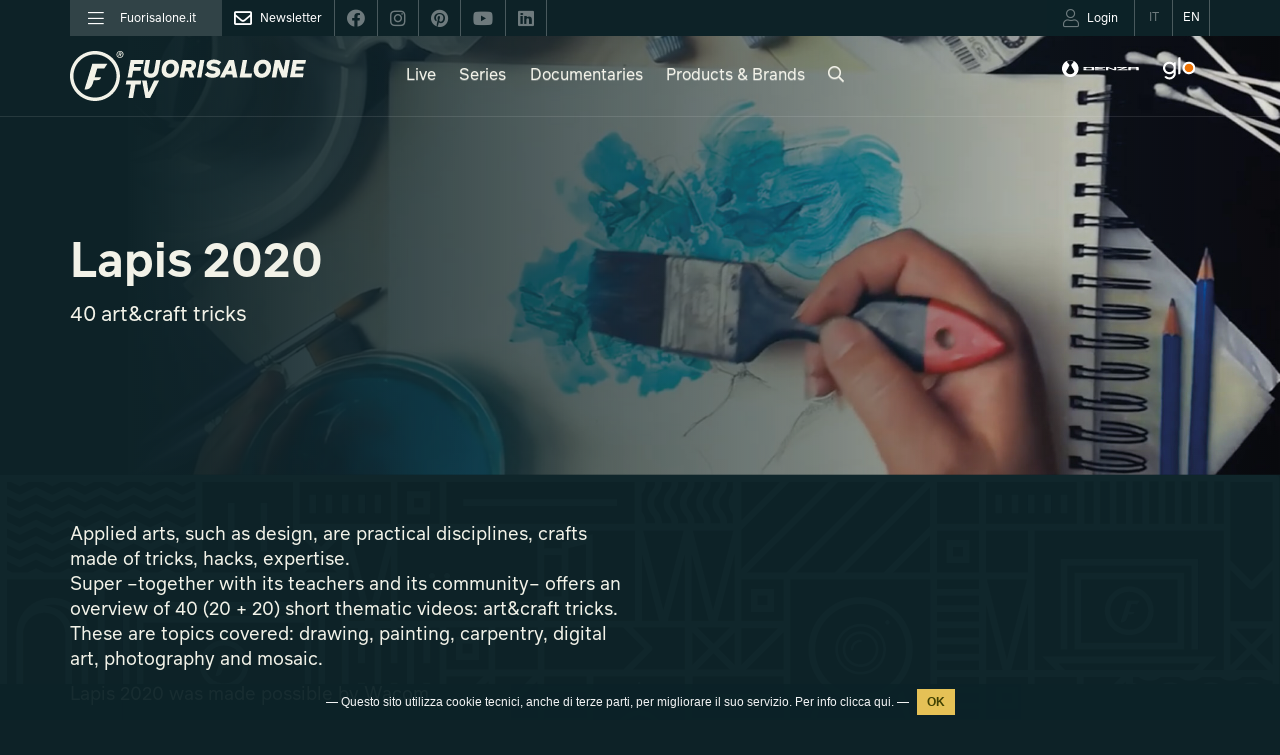

--- FILE ---
content_type: text/html; charset=UTF-8
request_url: https://www.fuorisalone.it/en/tv/video-collection/15/lapis-1
body_size: 79033
content:
<!doctype html>
<html class="no-js" lang="en" prefix="og: http://ogp.me/ns#"
	  xmlns="http://www.w3.org/1999/xhtml"
      xmlns:og="http://ogp.me/ns#"
      xmlns:fb="http://www.facebook.com/2008/fbml"
      xmlns:google="http://base.google.com/ns/1.0"
      xmlns:twitter="http://api.twitter.com/">
	<head>
		<meta charset="utf-8">
<meta charset="UTF-8">
		<meta equiv="content-type" content="text/html; charset=UTF-8">
		<meta http-equiv="X-UA-Compatible" content="IE=edge,chrome=1">
		<meta name="viewport" content="width=device-width, initial-scale=1.0">
		<meta equiv="content-language" content="it">
		<meta name="language" content="it">
		<meta name="author" content="Studiolabo S.r.l.">
		<meta name="robots" content="all">
		<meta equiv="pragma" content="cache">
		<meta property="og:url" content="https://www.fuorisalone.it/en/tv/video-collection/15/lapis-1" />
		<meta property="og:site_name" content="Fuorisalone.it" />
		<meta property="og:locale" content="it_IT" />
		<meta name="twitter:card" content="summary_large_image" />
		<meta name="twitter:site" content="@fuorisalone" />
		<meta name="twitter:image" content="//assets.fuorisalone.it/assets/fuorisalone/img/fb-fuorisalone.jpg" />
		<meta property="og:image" content="//assets.fuorisalone.it/assets/thumb/index.php?src=/uploads/fuorisalone/attachments/video_groups/video_groups_m/15/images/cover_image/71/fs.tv-cop-lapis-orizz.jpg&q=100&w=1600&h=900" />
		<meta name="description" content="40 art&amp;craft tricks" />
		<meta property="og:title" content="Lapis 2020" />
		<meta property="og:description" content="40 art&amp;craft tricks" />
		<meta name="twitter:title" content="Lapis 2020" />
		<meta name="twitter:description" content="40 art&amp;craft tricks" />
		<meta property="og:type" content="website" />
         <title>Lapis 2020 | Fuorisalone TV</title>
   
   <link rel="canonical" href="https://www.fuorisalone.it/en/tv/video-collection/15/lapis-1"/>   <link rel="alternate" hreflang="it" href="https://www.fuorisalone.it/it/tv/video-collection/15/lapis-2020"/>
<link href="//assets.fuorisalone.it/assets/fuorisalone/img/favicon/favicon.ico" rel="shortcut icon" type="image/x-ico">
<meta name="msapplication-TileColor" content="#0c2227">
<meta name="theme-color" content="#0c2227">


<link rel="stylesheet" type="text/css" href="https://api.fuorisalone.it/fuorisalone_app/css/fuorisalone_app.css?v=31"/>
<script src="https://api.fuorisalone.it/fuorisalone_app/js/manifest.js?v=31" defer></script>
<script src="https://api.fuorisalone.it/fuorisalone_app/js/vendor.js?v=31" defer></script>
<script src="https://api.fuorisalone.it/fuorisalone_app/js/fuorisalone_app.js?v=31" defer></script>

<link rel="stylesheet" type="text/css" href="//assets.fuorisalone.it/assets/fuorisalone/build/style.css?ver=151" />
<link rel="stylesheet" type="text/css" href="//assets.fuorisalone.it/assets/fuorisalone/build/tv_video_group.css?ver=151" />
<script type="text/javascript">
/* <![CDATA[ */
var THEME_PATH = "/addons/themes/fuorisalone/";
var SITE_URL = "https://www.fuorisalone.it/";
var base_url = "https://www.fuorisalone.it/";
var BASE_URL = "https://www.fuorisalone.it/";
var BASE_URI = "/";
var index_page = "";
var ASSETS_URL = "//assets.fuorisalone.it/assets/fuorisalone/";
var ASSETS_PATH = "/assets/fuorisalone/";
var CURR_LANG = "en";
var FUORISALONE_DAY_START = "2026-04-20";
var FUORISALONE_DAY_END = "2026-04-26";
var events_url = "https://www.fuorisalone.it/en/2026/events";
var brands_url = "https://www.fuorisalone.it/en/brands";
var designers_url = "https://www.fuorisalone.it/en/designers";
var magazine_url = "https://www.fuorisalone.it/en/magazine";
var happenings_url = "https://www.fuorisalone.it/en/design-happenings-in-milan";
/* ]]> */
</script>
<script type="text/javascript" src="//assets.fuorisalone.it/assets/fuorisalone/build/common.js?ver=151"></script>
<script type="text/javascript" src="//assets.fuorisalone.it/assets/fuorisalone/build/tv_video_group.js?ver=151"></script>

	
	<!-- Global site tag (gtag.js) - Google Analytics -->
	<script async src="https://www.googletagmanager.com/gtag/js?id=UA-210523-1"></script>
	<script>
	  window.dataLayer = window.dataLayer || [];
	  function gtag(){dataLayer.push(arguments);}
	  gtag('js', new Date());

	  gtag('config', 'UA-210523-1');
		gtag('config', 'AW-1013323356'); // campagna 4sigma
	</script>


	

<script type="text/javascript">
   /* <![CDATA[ */
   window.countries = {"AF":"Afghanistan","AX":"Aland Islands","AL":"Albania","DZ":"Algeria","AS":"American Samoa","AD":"Andorra","AO":"Angola","AI":"Anguilla","AQ":"Antarctica","AG":"Antigua and Barbuda","AR":"Argentina","AM":"Armenia","AW":"Aruba","AU":"Australia","AT":"Austria","AZ":"Azerbaijan","BS":"Bahamas","BH":"Bahrain","BD":"Bangladesh","BB":"Barbados","BY":"Belarus","BE":"Belgium","BZ":"Belize","BJ":"Benin","BM":"Bermuda","BT":"Bhutan","BO":"Bolivia","BQ":"Bonaire, Saint Eustatius and Saba ","BA":"Bosnia and Herzegovina","BW":"Botswana","BV":"Bouvet Island","BR":"Brazil","IO":"British Indian Ocean Territory","VG":"British Virgin Islands","BN":"Brunei","BG":"Bulgaria","BF":"Burkina Faso","BI":"Burundi","KH":"Cambodia","CM":"Cameroon","CA":"Canada","CV":"Cape Verde","KY":"Cayman Islands","CF":"Central African Republic","TD":"Chad","CL":"Chile","CN":"China","CX":"Christmas Island","CC":"Cocos Islands","CO":"Colombia","KM":"Comoros","CK":"Cook Islands","CR":"Costa Rica","HR":"Croatia","CU":"Cuba","CW":"Cura\u00e7ao","CY":"Cyprus","CZ":"Czech Republic","CD":"Democratic Republic of the Congo","DK":"Denmark","DJ":"Djibouti","DM":"Dominica","DO":"Dominican Republic","TL":"East Timor","EC":"Ecuador","EG":"Egypt","SV":"El Salvador","GQ":"Equatorial Guinea","ER":"Eritrea","EE":"Estonia","ET":"Ethiopia","FK":"Falkland Islands","FO":"Faroe Islands","FJ":"Fiji","FI":"Finland","FR":"France","GF":"French Guiana","PF":"French Polynesia","TF":"French Southern Territories","GA":"Gabon","GM":"Gambia","GE":"Georgia","DE":"Germany","GH":"Ghana","GI":"Gibraltar","GR":"Greece","GL":"Greenland","GD":"Grenada","GP":"Guadeloupe","GU":"Guam","GT":"Guatemala","GG":"Guernsey","GN":"Guinea","GW":"Guinea-Bissau","GY":"Guyana","HT":"Haiti","HM":"Heard Island and McDonald Islands","HN":"Honduras","HK":"Hong Kong","HU":"Hungary","IS":"Iceland","IN":"India","ID":"Indonesia","IR":"Iran","IQ":"Iraq","IE":"Ireland","IM":"Isle of Man","IL":"Israel","IT":"Italy","CI":"Ivory Coast","JM":"Jamaica","JP":"Japan","JE":"Jersey","JO":"Jordan","KZ":"Kazakhstan","KE":"Kenya","KI":"Kiribati","XK":"Kosovo","KW":"Kuwait","KG":"Kyrgyzstan","LA":"Laos","LV":"Latvia","LB":"Lebanon","LS":"Lesotho","LR":"Liberia","LY":"Libya","LI":"Liechtenstein","LT":"Lithuania","LU":"Luxembourg","MO":"Macao","MK":"Macedonia","MG":"Madagascar","MW":"Malawi","MY":"Malaysia","MV":"Maldives","ML":"Mali","MT":"Malta","MH":"Marshall Islands","MQ":"Martinique","MR":"Mauritania","MU":"Mauritius","YT":"Mayotte","MX":"Mexico","FM":"Micronesia","MD":"Moldova","MC":"Monaco","MN":"Mongolia","ME":"Montenegro","MS":"Montserrat","MA":"Morocco","MZ":"Mozambique","MM":"Myanmar","NA":"Namibia","NR":"Nauru","NP":"Nepal","NL":"Netherlands","AN":"Netherlands Antilles","NC":"New Caledonia","NZ":"New Zealand","NI":"Nicaragua","NE":"Niger","NG":"Nigeria","NU":"Niue","NF":"Norfolk Island","KP":"North Korea","MP":"Northern Mariana Islands","NO":"Norway","OM":"Oman","PK":"Pakistan","PW":"Palau","PS":"Palestinian Territory","PA":"Panama","PG":"Papua New Guinea","PY":"Paraguay","PE":"Peru","PH":"Philippines","PN":"Pitcairn","PL":"Poland","PT":"Portugal","PR":"Puerto Rico","QA":"Qatar","CG":"Republic of the Congo","RE":"Reunion","RO":"Romania","RU":"Russia","RW":"Rwanda","BL":"Saint Barth\u00e9lemy","SH":"Saint Helena","KN":"Saint Kitts and Nevis","LC":"Saint Lucia","MF":"Saint Martin","PM":"Saint Pierre and Miquelon","VC":"Saint Vincent and the Grenadines","WS":"Samoa","SM":"San Marino","ST":"Sao Tome and Principe","SA":"Saudi Arabia","SN":"Senegal","RS":"Serbia","CS":"Serbia and Montenegro","SC":"Seychelles","SL":"Sierra Leone","SG":"Singapore","SX":"Sint Maarten","SK":"Slovakia","SI":"Slovenia","SB":"Solomon Islands","SO":"Somalia","ZA":"South Africa","GS":"South Georgia and the South Sandwich Islands","KR":"South Korea","SS":"South Sudan","ES":"Spain","LK":"Sri Lanka","SD":"Sudan","SR":"Suriname","SJ":"Svalbard and Jan Mayen","SZ":"Swaziland","SE":"Sweden","CH":"Switzerland","SY":"Syria","TW":"Taiwan","TJ":"Tajikistan","TZ":"Tanzania","TH":"Thailand","TG":"Togo","TK":"Tokelau","TO":"Tonga","TT":"Trinidad and Tobago","TN":"Tunisia","TR":"Turkey","TM":"Turkmenistan","TC":"Turks and Caicos Islands","TV":"Tuvalu","VI":"U.S. Virgin Islands","UG":"Uganda","UA":"Ukraine","AE":"United Arab Emirates","GB":"United Kingdom","US":"United States","UM":"United States Minor Outlying Islands","UY":"Uruguay","UZ":"Uzbekistan","VU":"Vanuatu","VA":"Vatican","VE":"Venezuela","VN":"Vietnam","WF":"Wallis and Futuna","EH":"Western Sahara","YE":"Yemen","ZM":"Zambia","ZW":"Zimbabwe"};
   window.professioni = {"4":"Designer","11":"Architect","2":"Press Office","12":"Student","13":"Marketing &amp; Communication","14":"Buyer","99":"Other"};
   /* ]]> */
</script>
<script src="https://www.google.com/recaptcha/api.js?onload=vueRecaptchaApiLoaded&render=explicit" async defer></script>
	</head>

	<body class="video_groups tv tv-video-group">

	<div class="page">
		<div id="fb-root"></div>


<div class="fs-service-bar">
	<div class="container">
		<div style="display:flex;justify-content:space-between;">
			<ul class="nomobile ul_nav">
									<li class="nav_left"><a href="#menu"><i class="fal fa-bars"></i><span>Fuorisalone.it</span></a></li>
								<li class="nav_newsletter nav_social"><a href="https://www.fuorisalone.it/en/newsletter" style="opacity:1;"><i class="far fa-envelope"></i><span>Newsletter</span></a></li>
				<li class="nav_social"><a href="https://www.facebook.com/fuorisalone.it" target="_blank"><i class="fab fa-facebook"></i></a></li>
				<li class="nav_social"><a href="https://www.instagram.com/fuorisalone/" target="_blank"><i class="fab fa-instagram"></i></a></li>
				<li class="nav_social"><a href="https://www.pinterest.it/Fuorisaloneofficial/" target="_blank"><i class="fab fa-pinterest"></i></a></li>
				<li class="nav_social"><a href="https://www.youtube.com/channel/UCO9UhVlwvMVU1ppcNe-rsCQ" target="_blank"><i class="fab fa-youtube"></i></a></li>
				<li class="nav_social"><a href="https://www.linkedin.com/showcase/fuorisalone/" target="_blank"><i class="fab fa-linkedin"></i></a></li>
			</ul>
         <ul class="ul_nav app-user-bar-desktop">
            <li id="app-user-bar-cont">
					            </li>
				<li class="nav_lingua "><a href="https://www.fuorisalone.it/it/tv/video-collection/15/lapis-2020"><span>IT</span></a></li>
				<li class="nav_lingua nav_lingua_attiva"><a href="https://www.fuorisalone.it/en/tv/video-collection/15/lapis-1"><span>EN</span></a></li>
			</ul>
		</div>
	</div>
</div>


<header>
		<nav class="navbar navbar-expand-lg navbar-light bg-light">
		<div class="container">

			<div class="navbar-header navbar-header-with-user-bar">
													<div class="fs-service-bar fs-service-bar-mobile">
						<ul class="ul_nav app-user-bar-mobile">
							<li id="app-user-bar-cont">
								<div id="app-user-bar"></div>
							</li>
						</ul>
					</div>
												<!-- <a href="" class="navbar-user"><i class="fas fa-user"></i></a> -->
				<a href="#menu" class="navbar-toggle collapsed">
					<span class="sr-only">Toggle navigation</span>
					<span class="icon-bar"></span>
					<span class="icon-bar"></span>
					<span class="icon-bar"></span>
				</a>
			</div>
			<a class="navbar-brand" href="https://www.fuorisalone.it/en/tv"><img src="//assets.fuorisalone.it/assets/fuorisalone/img/fuorisalonetv-light.svg" alt="Fuorisalone TV"></a>
			<ul class="navbar-nav mx-auto">
								<li class="nav-item">
					<a class="nav-link" href="https://www.fuorisalone.it/en/tv/video-collection/67/design-live-live-design-fuorisalone-2021">Live</a>
				</li>
				<li class="nav-item ">
					<a class="nav-link" href="https://www.fuorisalone.it/en/tv/series">Series</a>
				</li>
				<li class="nav-item">
					<a class="nav-link" href="https://www.fuorisalone.it/en/tv/video-collection/2/documentaries">Documentaries</a>
				</li>
				<li class="nav-item">
					<a class="nav-link" href="https://www.fuorisalone.it/en/tv/video-collection/1/products-brands">Products & Brands</a>
				</li>
								<li class="nav-item">
					<a class="nav-link open-freesearch-form-header" href="javascript:;"><i class="far fa-search"></i></a>
				</li>
			</ul>
			<div class="navbar-sponsor">
				<!-- <a href="https://www.hyundai.it" target="_blank" rel="nofollow"><img class="hyundai" src="//assets.fuorisalone.it/assets/fuorisalone/img/hyundai-light.svg" alt="Hyundai"></a> -->
				<a href="https://www.denza.com/eu" target="_blank" rel="nofollow"><img class="hyundai" src="//assets.fuorisalone.it/assets/fuorisalone/img/denza-light-complete.svg" alt="Denza" /></a>
				<a href="https://www.discoverglo.com/it/it/" target="_blank" rel="nofollow"><img class="tv_glo" src="//assets.fuorisalone.it/assets/fuorisalone/img/logo-glo-white.svg?v=2" alt="Glo"></a>
				<style>
					.tv header nav .container .navbar-sponsor a img {height: 21px;}
					.tv header nav .container .navbar-sponsor a img.tv_glo {height: 36px;}
					@media (max-width: 1399px) {
						.tv header nav .container .navbar-sponsor {margin: 21px 0 0;}
					}
					@media (max-width: 1297px) {
						.tv header nav .container .navbar-sponsor {margin: 18px 0 0;}
						.tv header nav .container .navbar-sponsor a img {height: 17px;}
						.tv header nav .container .navbar-sponsor a img.tv_glo {height: 28px;}
					}
					@media (max-width: 991px) {
						.tv header nav .container .navbar-sponsor {margin: 0;}
						.tv header nav .container .navbar-sponsor a img {height: 14px;}
						.tv header nav .container .navbar-sponsor a img.tv_glo {height: 22px;}
					}
				</style>
							</div>
		</div>
	</nav>
</header>
<div class="freesearch-form-header col-xs-12 nopadding">
	<div class="container">
		<div class="col-xs-11 col-md-8 col-md-offset-2 nopadding">
			<form action="https://www.fuorisalone.it/en/tv/search" method="get">
				<input id="freesearch_head" class="libera-autocomplete" type="text" placeholder="Search keyword..." name="q" value="" >
				<a id="cerca_head" class="btn btn-red1 btn-square" href="javascript:;" onclick="$(this).parents('form').submit();"><i class="far fa-search"></i></a>
			</form>
		</div>
		<div class="col-xs-1 nopadding">
			<a class="btn close-freesearch-form-header" href="javascript:;"><i class="far fa-times"></i></a>
		</div>
	</div>
	<div class="container">
		<br/><br/><br/>
		<div class="button-group video-tags">
							<a href="https://www.fuorisalone.it/en/tv/area/1/product-design" class="btn btn-outline-light" style="cursor:pointer;">Product Design</a>
				<a href="https://www.fuorisalone.it/en/tv/area/2/fashion-and-jewels" class="btn btn-outline-light" style="cursor:pointer;">Fashion and jewels</a>
				<a href="https://www.fuorisalone.it/en/tv/area/3/graphic-design" class="btn btn-outline-light" style="cursor:pointer;">Graphic Design</a>
				<a href="https://www.fuorisalone.it/en/tv/area/4/lighting" class="btn btn-outline-light" style="cursor:pointer;">Lighting</a>
				<a href="https://www.fuorisalone.it/en/tv/area/6/furniture" class="btn btn-outline-light" style="cursor:pointer;">Furniture</a>
				<a href="https://www.fuorisalone.it/en/tv/area/7/architecture" class="btn btn-outline-light" style="cursor:pointer;">Architecture</a>
				<a href="https://www.fuorisalone.it/en/tv/area/8/art" class="btn btn-outline-light" style="cursor:pointer;">Art</a>
				<a href="https://www.fuorisalone.it/en/tv/area/9/installations" class="btn btn-outline-light" style="cursor:pointer;">Installations</a>
				<a href="https://www.fuorisalone.it/en/tv/area/10/technology" class="btn btn-outline-light" style="cursor:pointer;">Technology</a>
				<a href="https://www.fuorisalone.it/en/tv/area/11/kitchen" class="btn btn-outline-light" style="cursor:pointer;">Kitchen</a>
				<a href="https://www.fuorisalone.it/en/tv/area/12/sustainability" class="btn btn-outline-light" style="cursor:pointer;">Sustainability</a>
				<a href="https://www.fuorisalone.it/en/tv/area/13/bathroom" class="btn btn-outline-light" style="cursor:pointer;">Bathroom</a>
				<a href="https://www.fuorisalone.it/en/tv/area/14/exteriors" class="btn btn-outline-light" style="cursor:pointer;">Exteriors</a>
				<a href="https://www.fuorisalone.it/en/tv/area/15/special-materials" class="btn btn-outline-light" style="cursor:pointer;">Special materials</a>
				<a href="https://www.fuorisalone.it/en/tv/area/16/games-toys" class="btn btn-outline-light" style="cursor:pointer;">Games, toys</a>
				<a href="https://www.fuorisalone.it/en/tv/area/17/conferences-workshops" class="btn btn-outline-light" style="cursor:pointer;">Conferences, workshops</a>
				<a href="https://www.fuorisalone.it/en/tv/area/18/food-beverage-1" class="btn btn-outline-light" style="cursor:pointer;">Food &amp; beverage</a>
				<a href="https://www.fuorisalone.it/en/tv/area/19/party-1" class="btn btn-outline-light" style="cursor:pointer;">Party</a>
					</div>
	</div>
</div>

		<main role="main">

			
			<div class="fascia jumbotron jumbotron-medium">
   <div class="container">

      <div class="slide-info">
                  <div class="title">Lapis 2020</div>
         <div class="text">40 art&craft tricks</div>         <!-- <div class="buttons">
            <a class="btn btn-outline-light">10 videos</a>
         </div> -->
      </div>

   </div>
   <div class="slide-image-holder">
      <!--    <div class="slide-image" style="background-image:url(https://images.unsplash.com/photo-1552410260-0fd9b577afa6?ixlib=rb-1.2.1&auto=format&fit=crop&w=1350&q=80">-->
      <div class="slide-image" style="background-image:url(//assets.fuorisalone.it/assets/thumb/index.php?src=/uploads/fuorisalone/attachments/video_groups/video_groups_m/15/images/cover_image/71/fs.tv-cop-lapis-orizz.jpg&q=100&w=1600&h=900);">
      </div>
   </div>

</div>

<div class="fascia fascia-info-video-group">
   <div class="container">

      <div class="row">
         <div class="col-md-8 col-lg-6">
            <div class="video-description"><p>Applied arts, such as design, are practical disciplines, crafts made of tricks, hacks, expertise.<br />
Super &ndash;together with its teachers and its community&ndash; offers an overview of 40 (20 + 20) short thematic videos: art&amp;craft tricks.&nbsp;<br />
These are topics covered: drawing, painting, carpentry, digital art, photography and mosaic.</p>

<p>Lapis 2020 was made possible by Wacom.</p></div>
         </div>

         <div class="col-md-3 col-md-offset-1 col-lg-5 column-brands-and-designers">
                                 </div> <!-- / .column-brands-and-designers -->

      </div><!-- / .row -->

   </div><!-- / .container -->
</div><!-- / .fascia-info-video -->

<div class="fascia fascia-griglia griglia-video">
   <div class="container">
      <h2>10 videos</h2>

              <div class="button-group video-tags">
          <span data-filter="*" class="btn btn-outline-light active" style="cursor:pointer;">View all</span>
          <span data-filter=".cat_art" class="btn btn-outline-light" style="cursor:pointer;">Art</span>         </div>
      
      <div class="video-grid">
                  <a class="card card-video cat_art" href="https://www.fuorisalone.it/en/tv/video/75/lapis-2020-4-trucchi-per-illustratori-con-maurizio-andreolli-1" data-title="Lapis 2020 - 4 trucchi per illustratori con Maurizio Andreolli">
   <div class="card-img-holder">
           <div class="card-img" style=" background-image: url(//assets.fuorisalone.it/assets/fuorisalone/cache/videos/videos_m/75/images/cover_image/95/maurizio-andreolli_1b655735f337b33174f1ea2a2e0d7330.jpg); "></div>
                      <div class="anteprima">Premiere</div>
                  <button class="play-button"><img src="//assets.fuorisalone.it/assets/fuorisalone/img/play.svg"></button>
   </div>
   <div class="card-body">
      <h3 class="card-title">Lapis 2020 - 4 trucchi per illustratori con Maurizio Andreolli</h3>
      <div class="card-author">
        Lapis - la social TV della Scuola Superiore d’Arte Applicata              </div>
   </div>
   <div class="card-footer">
      <!--small class="text-muted">Last updated 3 mins ago</small-->
   </div>
</a>
                  <a class="card card-video cat_art" href="https://www.fuorisalone.it/en/tv/video/76/lapis-2020-4-trucchi-per-mosaicisti-con-sonia-bianco-1" data-title="Lapis 2020 - 4 trucchi per mosaicisti con Sonia Bianco">
   <div class="card-img-holder">
           <div class="card-img" style=" background-image: url(//assets.fuorisalone.it/assets/fuorisalone/cache/videos/videos_m/76/images/cover_image/93/sonia-bianco_e9b57242de6633d952690c12b0b1eae9.jpg); "></div>
                      <div class="anteprima">Premiere</div>
                  <button class="play-button"><img src="//assets.fuorisalone.it/assets/fuorisalone/img/play.svg"></button>
   </div>
   <div class="card-body">
      <h3 class="card-title">Lapis 2020 - 4 trucchi per mosaicisti con Sonia Bianco</h3>
      <div class="card-author">
        Lapis - la social TV della Scuola Superiore d’Arte Applicata              </div>
   </div>
   <div class="card-footer">
      <!--small class="text-muted">Last updated 3 mins ago</small-->
   </div>
</a>
                  <a class="card card-video cat_art" href="https://www.fuorisalone.it/en/tv/video/77/lapis-2020-4-trucchi-per-acquerellisti-con-silvio-boselli-1" data-title="Lapis 2020 - 4 trucchi per acquerellisti con Silvio Boselli">
   <div class="card-img-holder">
           <div class="card-img" style=" background-image: url(//assets.fuorisalone.it/assets/fuorisalone/cache/videos/videos_m/77/images/cover_image/119/silvio-boselli_bc767c8bf6f870f80275a14e3054eb4b.jpg); "></div>
                      <div class="anteprima">Premiere</div>
                  <button class="play-button"><img src="//assets.fuorisalone.it/assets/fuorisalone/img/play.svg"></button>
   </div>
   <div class="card-body">
      <h3 class="card-title">Lapis 2020 - 4 trucchi per acquerellisti con Silvio Boselli</h3>
      <div class="card-author">
        Lapis - la social TV della Scuola Superiore d’Arte Applicata              </div>
   </div>
   <div class="card-footer">
      <!--small class="text-muted">Last updated 3 mins ago</small-->
   </div>
</a>
                  <a class="card card-video cat_art" href="https://www.fuorisalone.it/en/tv/video/78/lapis-2020-4-trucchi-per-falegnami-con-eugenio-bulotta-1" data-title="Lapis 2020 - 4 trucchi per falegnami con Eugenio Bulotta">
   <div class="card-img-holder">
           <div class="card-img" style=" background-image: url(//assets.fuorisalone.it/assets/fuorisalone/cache/videos/videos_m/78/images/cover_image/118/eugenio-bulotta_9aa4044f0c2ce2f6c423f3ed9f3033fb.jpg); "></div>
                      <div class="anteprima">Premiere</div>
                  <button class="play-button"><img src="//assets.fuorisalone.it/assets/fuorisalone/img/play.svg"></button>
   </div>
   <div class="card-body">
      <h3 class="card-title">Lapis 2020 - 4 trucchi per falegnami con Eugenio Bulotta</h3>
      <div class="card-author">
        Lapis - la social TV della Scuola Superiore d’Arte Applicata              </div>
   </div>
   <div class="card-footer">
      <!--small class="text-muted">Last updated 3 mins ago</small-->
   </div>
</a>
                  <a class="card card-video cat_art" href="https://www.fuorisalone.it/en/tv/video/79/lapis-2020-4-trucchi-per-disegnatori-con-vanadia-cantaro-1" data-title="Lapis 2020 - 4 trucchi per disegnatori con Vanadia Cantaro">
   <div class="card-img-holder">
           <div class="card-img" style=" background-image: url(//assets.fuorisalone.it/assets/fuorisalone/cache/videos/videos_m/79/images/cover_image/92/vanadia-cantaro_4b2079109a9f969f7d2ef7fceff67765.jpg); "></div>
                      <div class="anteprima">Premiere</div>
                  <button class="play-button"><img src="//assets.fuorisalone.it/assets/fuorisalone/img/play.svg"></button>
   </div>
   <div class="card-body">
      <h3 class="card-title">Lapis 2020 - 4 trucchi per disegnatori con Vanadia Cantaro</h3>
      <div class="card-author">
        Lapis - la social TV della Scuola Superiore d’Arte Applicata              </div>
   </div>
   <div class="card-footer">
      <!--small class="text-muted">Last updated 3 mins ago</small-->
   </div>
</a>
                  <a class="card card-video cat_art" href="https://www.fuorisalone.it/en/tv/video/80/lapis-2020-4-trucchi-per-artisti-digitali-con-matteo-cattaneo-1" data-title="Lapis 2020 - 4 trucchi per artisti digitali con Matteo Cattaneo">
   <div class="card-img-holder">
           <div class="card-img" style=" background-image: url(//assets.fuorisalone.it/assets/fuorisalone/cache/videos/videos_m/80/images/cover_image/120/matteo-cattaneo_e92124c0cbd28f077bfb7d80b8ad9857.jpg); "></div>
                      <div class="anteprima">Premiere</div>
                  <button class="play-button"><img src="//assets.fuorisalone.it/assets/fuorisalone/img/play.svg"></button>
   </div>
   <div class="card-body">
      <h3 class="card-title">Lapis 2020 - 4 trucchi per artisti digitali con Matteo Cattaneo</h3>
      <div class="card-author">
        Lapis - la social TV della Scuola Superiore d’Arte Applicata              </div>
   </div>
   <div class="card-footer">
      <!--small class="text-muted">Last updated 3 mins ago</small-->
   </div>
</a>
                  <a class="card card-video cat_art" href="https://www.fuorisalone.it/en/tv/video/81/lapis-2020-4-trucchi-per-fotografi-con-mariano-dallago-1" data-title="Lapis 2020 - 4 trucchi per fotografi con Mariano Dallago">
   <div class="card-img-holder">
           <div class="card-img" style=" background-image: url(//assets.fuorisalone.it/assets/fuorisalone/cache/videos/videos_m/81/images/cover_image/90/mariano-dallago_1ce58ad65653590eff73dba5aecf2cf9.jpg); "></div>
                      <div class="anteprima">Premiere</div>
                  <button class="play-button"><img src="//assets.fuorisalone.it/assets/fuorisalone/img/play.svg"></button>
   </div>
   <div class="card-body">
      <h3 class="card-title">Lapis 2020 - 4 trucchi per fotografi con Mariano Dallago</h3>
      <div class="card-author">
        Lapis - la social TV della Scuola Superiore d’Arte Applicata              </div>
   </div>
   <div class="card-footer">
      <!--small class="text-muted">Last updated 3 mins ago</small-->
   </div>
</a>
                  <a class="card card-video cat_art" href="https://www.fuorisalone.it/en/tv/video/82/lapis-2020-4-trucchi-per-pittori-con-giannalisa-digiacomo-1" data-title="Lapis 2020 - 4 trucchi per pittori con Giannalisa Digiacomo">
   <div class="card-img-holder">
           <div class="card-img" style=" background-image: url(//assets.fuorisalone.it/assets/fuorisalone/cache/videos/videos_m/82/images/cover_image/121/giannalisa-digiacomo_64245241b7bbfbe8af61982f3a21ba84.jpg); "></div>
                      <div class="anteprima">Premiere</div>
                  <button class="play-button"><img src="//assets.fuorisalone.it/assets/fuorisalone/img/play.svg"></button>
   </div>
   <div class="card-body">
      <h3 class="card-title">Lapis 2020 - 4 trucchi per pittori con Giannalisa Digiacomo</h3>
      <div class="card-author">
        Lapis - la social TV della Scuola Superiore d’Arte Applicata              </div>
   </div>
   <div class="card-footer">
      <!--small class="text-muted">Last updated 3 mins ago</small-->
   </div>
</a>
                  <a class="card card-video cat_art" href="https://www.fuorisalone.it/en/tv/video/83/lapis-2020-4-trucchi-per-illustratori-con-riccardo-martinelli-1" data-title="Lapis 2020 - 4 trucchi per illustratori con Riccardo Martinelli">
   <div class="card-img-holder">
           <div class="card-img" style=" background-image: url(//assets.fuorisalone.it/assets/fuorisalone/cache/videos/videos_m/83/images/cover_image/94/riccardo-martinelli_bc91d4667a3c308197e7a372081e8dcc.jpg); "></div>
                      <div class="anteprima">Premiere</div>
                  <button class="play-button"><img src="//assets.fuorisalone.it/assets/fuorisalone/img/play.svg"></button>
   </div>
   <div class="card-body">
      <h3 class="card-title">Lapis 2020 - 4 trucchi per illustratori con Riccardo Martinelli</h3>
      <div class="card-author">
        Lapis - la social TV della Scuola Superiore d’Arte Applicata              </div>
   </div>
   <div class="card-footer">
      <!--small class="text-muted">Last updated 3 mins ago</small-->
   </div>
</a>
                  <a class="card card-video cat_art" href="https://www.fuorisalone.it/en/tv/video/84/lapis-2020-4-trucchi-per-artisti-digitali-con-fabio-porfidia-1" data-title="Lapis 2020 - 4 trucchi per artisti digitali con Fabio Porfidia">
   <div class="card-img-holder">
           <div class="card-img" style=" background-image: url(//assets.fuorisalone.it/assets/fuorisalone/cache/videos/videos_m/84/images/cover_image/91/fabio-porfidia_d4139db43aa0113a12de772bb42d3950.jpg); "></div>
                      <div class="anteprima">Premiere</div>
                  <button class="play-button"><img src="//assets.fuorisalone.it/assets/fuorisalone/img/play.svg"></button>
   </div>
   <div class="card-body">
      <h3 class="card-title">Lapis 2020 - 4 trucchi per artisti digitali con Fabio Porfidia</h3>
      <div class="card-author">
        Lapis - la social TV della Scuola Superiore d’Arte Applicata              </div>
   </div>
   <div class="card-footer">
      <!--small class="text-muted">Last updated 3 mins ago</small-->
   </div>
</a>
              </div>

   </div>
</div>


<!-- NEWSLETTER -->
<div class="fascia fascia-newsletter fascia-newsletter-2023 layout2020" id="newsletter">
	<div class="container">
		<div class="newsletter-2023">
			
			<img class="newsletter-2023-icon" src="//assets.fuorisalone.it/assets/fuorisalone/img/icon_mail_black.svg" alt="L'indispensabile">
			
			<div class="newsletter-2023-txt">
				<div class="newsletter-2023-title">
											Subscribe to<br/>Fuorisalone.it newsletter
									</div>
				<div class="newsletter-2023-desc">
											<p>
							<strong>All the news on the best of design, in a single communication designed for you</strong>.<br>
							Every Friday the newsletter "L'indispensabile" with appointments, exhibitions and insights, 
							during the Milan Design Week with "DayByDay" the unmissable events and much more to always be updated.
						</p>
						<p>
							Sign up now!
						</p>
									</div>
			</div>

			<div class="newsletter-2023-form">
				<form id="iscr_newsletter4" class="newsletter2021" action="https://d8e6e.emailsp.com/frontend/subscribe.aspx" method="post" name="myForm" style="position:relative;">
	<fieldset class="form-iscrizione">
		<div class="newsletter_input_submit__" style="display:block; margin-bottom:10px; margin-top:10px;">

			<div class="nwsl_row">
				<div class="nwsl_2 required">
					<label for="campo1">Name*</label>
					<input type="text" name="campo1" id="campo1" placeholder="" maxlength="100" required="required">
				</div>
				<div class="nwsl_2 required">
					<label for="campo2">Surname*</label>
					<input type="text" name="campo2" id="campo2" placeholder="" maxlength="100" required="required">
				</div>
			</div>

			<div class="nwsl_row">
				<div class="nwsl_2 required">
					<label for="newsletter-email4">Email*</label>
					<input type="email" name="email" id="newsletter-email4" placeholder="" autocomplete="off" required="required">
				</div>
				<div class="nwsl_2 required">
					<label for="date_mask">Birth date (es. 16/05/1980)*</label>
					<input type="hidden" name="campo27" id="date_mask_hidden" />
					<input type="text" id="date_mask" placeholder="" maxlength="50" required="required">
				</div>
			</div>

			<div class="nwsl_row nwsl_hidden">
				<div class="nwsl_2 required">
					<label for="4">City*</label>
					<input type="text" name="campo4" id="campo4" placeholder="" maxlength="100" required="required">
				</div>
				<div class="nwsl_2  required">
					<label for="campo8">Nation*</label>
					<!-- <input type="text" name="campo8" id="campo8" placeholder="" maxlength="100" required="required"> -->
					<select name="campo8" id="campo8" required="required">
						<option  value="AF">Afghanistan</option><option  value="AX">Aland Islands</option><option  value="AL">Albania</option><option  value="DZ">Algeria</option><option  value="AS">American Samoa</option><option  value="AD">Andorra</option><option  value="AO">Angola</option><option  value="AI">Anguilla</option><option  value="AQ">Antarctica</option><option  value="AG">Antigua and Barbuda</option><option  value="AR">Argentina</option><option  value="AM">Armenia</option><option  value="AW">Aruba</option><option  value="AU">Australia</option><option  value="AT">Austria</option><option  value="AZ">Azerbaijan</option><option  value="BS">Bahamas</option><option  value="BH">Bahrain</option><option  value="BD">Bangladesh</option><option  value="BB">Barbados</option><option  value="BY">Belarus</option><option  value="BE">Belgium</option><option  value="BZ">Belize</option><option  value="BJ">Benin</option><option  value="BM">Bermuda</option><option  value="BT">Bhutan</option><option  value="BO">Bolivia</option><option  value="BQ">Bonaire, Saint Eustatius and Saba </option><option  value="BA">Bosnia and Herzegovina</option><option  value="BW">Botswana</option><option  value="BV">Bouvet Island</option><option  value="BR">Brazil</option><option  value="IO">British Indian Ocean Territory</option><option  value="VG">British Virgin Islands</option><option  value="BN">Brunei</option><option  value="BG">Bulgaria</option><option  value="BF">Burkina Faso</option><option  value="BI">Burundi</option><option  value="KH">Cambodia</option><option  value="CM">Cameroon</option><option  value="CA">Canada</option><option  value="CV">Cape Verde</option><option  value="KY">Cayman Islands</option><option  value="CF">Central African Republic</option><option  value="TD">Chad</option><option  value="CL">Chile</option><option  value="CN">China</option><option  value="CX">Christmas Island</option><option  value="CC">Cocos Islands</option><option  value="CO">Colombia</option><option  value="KM">Comoros</option><option  value="CK">Cook Islands</option><option  value="CR">Costa Rica</option><option  value="HR">Croatia</option><option  value="CU">Cuba</option><option  value="CW">Curaçao</option><option  value="CY">Cyprus</option><option  value="CZ">Czech Republic</option><option  value="CD">Democratic Republic of the Congo</option><option  value="DK">Denmark</option><option  value="DJ">Djibouti</option><option  value="DM">Dominica</option><option  value="DO">Dominican Republic</option><option  value="TL">East Timor</option><option  value="EC">Ecuador</option><option  value="EG">Egypt</option><option  value="SV">El Salvador</option><option  value="GQ">Equatorial Guinea</option><option  value="ER">Eritrea</option><option  value="EE">Estonia</option><option  value="ET">Ethiopia</option><option  value="FK">Falkland Islands</option><option  value="FO">Faroe Islands</option><option  value="FJ">Fiji</option><option  value="FI">Finland</option><option  value="FR">France</option><option  value="GF">French Guiana</option><option  value="PF">French Polynesia</option><option  value="TF">French Southern Territories</option><option  value="GA">Gabon</option><option  value="GM">Gambia</option><option  value="GE">Georgia</option><option  value="DE">Germany</option><option  value="GH">Ghana</option><option  value="GI">Gibraltar</option><option  value="GR">Greece</option><option  value="GL">Greenland</option><option  value="GD">Grenada</option><option  value="GP">Guadeloupe</option><option  value="GU">Guam</option><option  value="GT">Guatemala</option><option  value="GG">Guernsey</option><option  value="GN">Guinea</option><option  value="GW">Guinea-Bissau</option><option  value="GY">Guyana</option><option  value="HT">Haiti</option><option  value="HM">Heard Island and McDonald Islands</option><option  value="HN">Honduras</option><option  value="HK">Hong Kong</option><option  value="HU">Hungary</option><option  value="IS">Iceland</option><option  value="IN">India</option><option  value="ID">Indonesia</option><option  value="IR">Iran</option><option  value="IQ">Iraq</option><option  value="IE">Ireland</option><option  value="IM">Isle of Man</option><option  value="IL">Israel</option><option selected="selected"  value="IT">Italy</option><option  value="CI">Ivory Coast</option><option  value="JM">Jamaica</option><option  value="JP">Japan</option><option  value="JE">Jersey</option><option  value="JO">Jordan</option><option  value="KZ">Kazakhstan</option><option  value="KE">Kenya</option><option  value="KI">Kiribati</option><option  value="XK">Kosovo</option><option  value="KW">Kuwait</option><option  value="KG">Kyrgyzstan</option><option  value="LA">Laos</option><option  value="LV">Latvia</option><option  value="LB">Lebanon</option><option  value="LS">Lesotho</option><option  value="LR">Liberia</option><option  value="LY">Libya</option><option  value="LI">Liechtenstein</option><option  value="LT">Lithuania</option><option  value="LU">Luxembourg</option><option  value="MO">Macao</option><option  value="MK">Macedonia</option><option  value="MG">Madagascar</option><option  value="MW">Malawi</option><option  value="MY">Malaysia</option><option  value="MV">Maldives</option><option  value="ML">Mali</option><option  value="MT">Malta</option><option  value="MH">Marshall Islands</option><option  value="MQ">Martinique</option><option  value="MR">Mauritania</option><option  value="MU">Mauritius</option><option  value="YT">Mayotte</option><option  value="MX">Mexico</option><option  value="FM">Micronesia</option><option  value="MD">Moldova</option><option  value="MC">Monaco</option><option  value="MN">Mongolia</option><option  value="ME">Montenegro</option><option  value="MS">Montserrat</option><option  value="MA">Morocco</option><option  value="MZ">Mozambique</option><option  value="MM">Myanmar</option><option  value="NA">Namibia</option><option  value="NR">Nauru</option><option  value="NP">Nepal</option><option  value="NL">Netherlands</option><option  value="AN">Netherlands Antilles</option><option  value="NC">New Caledonia</option><option  value="NZ">New Zealand</option><option  value="NI">Nicaragua</option><option  value="NE">Niger</option><option  value="NG">Nigeria</option><option  value="NU">Niue</option><option  value="NF">Norfolk Island</option><option  value="KP">North Korea</option><option  value="MP">Northern Mariana Islands</option><option  value="NO">Norway</option><option  value="OM">Oman</option><option  value="PK">Pakistan</option><option  value="PW">Palau</option><option  value="PS">Palestinian Territory</option><option  value="PA">Panama</option><option  value="PG">Papua New Guinea</option><option  value="PY">Paraguay</option><option  value="PE">Peru</option><option  value="PH">Philippines</option><option  value="PN">Pitcairn</option><option  value="PL">Poland</option><option  value="PT">Portugal</option><option  value="PR">Puerto Rico</option><option  value="QA">Qatar</option><option  value="CG">Republic of the Congo</option><option  value="RE">Reunion</option><option  value="RO">Romania</option><option  value="RU">Russia</option><option  value="RW">Rwanda</option><option  value="BL">Saint Barthélemy</option><option  value="SH">Saint Helena</option><option  value="KN">Saint Kitts and Nevis</option><option  value="LC">Saint Lucia</option><option  value="MF">Saint Martin</option><option  value="PM">Saint Pierre and Miquelon</option><option  value="VC">Saint Vincent and the Grenadines</option><option  value="WS">Samoa</option><option  value="SM">San Marino</option><option  value="ST">Sao Tome and Principe</option><option  value="SA">Saudi Arabia</option><option  value="SN">Senegal</option><option  value="RS">Serbia</option><option  value="CS">Serbia and Montenegro</option><option  value="SC">Seychelles</option><option  value="SL">Sierra Leone</option><option  value="SG">Singapore</option><option  value="SX">Sint Maarten</option><option  value="SK">Slovakia</option><option  value="SI">Slovenia</option><option  value="SB">Solomon Islands</option><option  value="SO">Somalia</option><option  value="ZA">South Africa</option><option  value="GS">South Georgia and the South Sandwich Islands</option><option  value="KR">South Korea</option><option  value="SS">South Sudan</option><option  value="ES">Spain</option><option  value="LK">Sri Lanka</option><option  value="SD">Sudan</option><option  value="SR">Suriname</option><option  value="SJ">Svalbard and Jan Mayen</option><option  value="SZ">Swaziland</option><option  value="SE">Sweden</option><option  value="CH">Switzerland</option><option  value="SY">Syria</option><option  value="TW">Taiwan</option><option  value="TJ">Tajikistan</option><option  value="TZ">Tanzania</option><option  value="TH">Thailand</option><option  value="TG">Togo</option><option  value="TK">Tokelau</option><option  value="TO">Tonga</option><option  value="TT">Trinidad and Tobago</option><option  value="TN">Tunisia</option><option  value="TR">Turkey</option><option  value="TM">Turkmenistan</option><option  value="TC">Turks and Caicos Islands</option><option  value="TV">Tuvalu</option><option  value="VI">U.S. Virgin Islands</option><option  value="UG">Uganda</option><option  value="UA">Ukraine</option><option  value="AE">United Arab Emirates</option><option  value="GB">United Kingdom</option><option  value="US">United States</option><option  value="UM">United States Minor Outlying Islands</option><option  value="UY">Uruguay</option><option  value="UZ">Uzbekistan</option><option  value="VU">Vanuatu</option><option  value="VA">Vatican</option><option  value="VE">Venezuela</option><option  value="VN">Vietnam</option><option  value="WF">Wallis and Futuna</option><option  value="EH">Western Sahara</option><option  value="YE">Yemen</option><option  value="ZM">Zambia</option><option  value="ZW">Zimbabwe</option>					</select>
				</div>
			</div>

			<div class="nwsl_row nwsl_hidden">
				<div class="nwsl_2 required">
					<label for="campo31">Profession*</label>
					<select name="campo31" id="campo31" required="required">
						<option value="" selected="selected">-</option>
						<option value="Designer">Designer</option>
						<option value="Architetto">Architect</option>
						<option value="Press">Press</option>
						<option value="Studente">Student</option>
						<option value="Marketing &amp; Comunicazione">Marketing &amp; Communication</option>
						<option value="Buyer">Buyer</option>
						<option value="Altro">Other</option>
					</select>
				</div>
				<div class="nwsl_2 nwsl_noprof">
					<label for="campo3">Company</label>
					<input type="text" name="campo3" id="campo3" placeholder="" maxlength="200">
				</div>
			</div>


			<div class="nwsl_hidden">
								<!-- <div>
					<label>
													Select your language
						*
					</label>
				</div> -->
				<div class="nwsl_row">
					<!-- <div>
						<label for="campo29it"><input type="radio" rel="29" name="campo29" id="campo29it" value="Italiano">Italiano</label>
						<label for="campo29en"><input type="radio" rel="29" name="campo29" id="campo29en" value="Inglese" checked  >English</label>
					</div> -->
					<div class="nwsl_2 required">
						<label for="campo29">
															Preferred language
							*
						</label>
						<select name="campo29" id="campo29" required="required">
							<option value="Italiano" >Italiano</option>
							<option value="Inglese"  selected="selected">English</option>
						</select>
					</div>
				</div>
				
				
				<input type="hidden" name="list" value="5">				<input type="hidden" name="group" value="299">				
			</div>

			<div class="hidden">
								<input type="text" name="campo32" id="campo32" value="Newsletter in TV serie" maxlength="200">				<input type="text" name="campo33" id="campo33" value="servizio.fuorisalone.it/en/tv/video-collection/15/lapis-1" maxlength="200">
			</div>

		</div>


		<div class="nwsl_row">
			<div class="nwsl_2 required">
				<input type="checkbox" value="accetto" name="privacy" id="privacy4" class="checkprivacy" required="required" /> I accept the <a href="https://www.fuorisalone.it/it/privacy-policy" target="_blank">privacy policy</a>.*
			</div>

			<div class="nwsl_2">
								<button id="newsletter-submit4" class="g-recaptcha btn yellow"
					data-sitekey="6LeL6oUaAAAAAKAT1iz8MSOqN7k7qJorTtHq-YLV"
					data-callback='onSubmit4'
					data-action='submit'>Sign up				</button>
			</div>
		</div>
	</fieldset>
</form>
<script src="https://www.google.com/recaptcha/api.js"></script>
<script>
function onSubmit4(token) {

	var fields = $(".required")
		.find("input, select")
		.serializeArray();


	if (!$(".checkprivacy").is(':checked')) {
		alert("You have to accept privacy policy");
		console.log("check privacy");
	} else {
		// privacy ok
		var chosen = 0;
		$(".check_at_least_1 input").each(function(){
			if ($(this).is(':checked')) { chosen++; }
		});

		if (1==2 && chosen == 0) { // DISATTIVO CONTROLLO SCELTA TEMATICA
			alert("Please select 1 or more theme");
		} else {

			// scelto almeno 1 tema

			var check = 0;
			$.each(fields, function (i, field) {
				if (!field.value) {
					check++;
					console.log(fields);
				}
			});

			if (check !== 0) {
				alert("Please fill in all fields marked with * and retry");
			} else {

				// campi obbligatori compilati

				document.getElementById("iscr_newsletter4").submit();
			}

		}
	}

}
$(document).ready(function () {
	$("#date_mask").mask("99/99/9999", {
		completed: function () {
			var val = this.val();
			var splitted = val.split('/');
			$('#date_mask_hidden').val(splitted[2] + '-' + splitted[1] + '-' + splitted[0]);
		}
	});
	//,{placeholder:"mm/dd/yyyy"}
});
$(document).ready(function() {
	$('#campo31').change(function (event) {
		if ($(event.target).val() == 'Studente') {
			$('.nwsl_noprof').slideUp();
		} else {
			$('.nwsl_noprof').slideDown();
		}
	});
	$('.newsletter2021').click(function (event) {
		$('.nwsl_hidden').addClass('nwsl_shown');
	});
});
</script>
<style>
.grecaptcha-badge {visibility:hidden;}
.privacytext a {color:inherit; text-decoration:underline;}
</style>
			</div>

			<svg class="newsletter-2023-hero" width="869" height="382" viewBox="0 0 869 382" fill="none" xmlns="http://www.w3.org/2000/svg">
				<path opacity="0.07" d="M57.6 233.6L53.2 106L53.2 1.99998H80L80 380H51.6L25.2 135.2H22.8L26.8 263.6L26.8 380H1.49012e-07L1.49012e-07 1.99998H29.6L55.2 233.6H57.6ZM129.609 353.2H158.809V380H99.6094L99.6094 1.99998L158.009 1.99998V28.8H129.609V170.4H156.409V196.8H129.609L129.609 353.2ZM265.466 274.8H267.866L269.866 191.6L275.466 1.99998H307.066L285.066 380H250.666L239.466 190L235.866 96.4H233.866L231.066 190L219.466 380H185.066L163.866 1.99998H195.066L201.066 191.6L203.066 274H205.466L208.266 191.6L219.866 1.99998H250.666L262.266 191.6L265.466 274.8ZM395.969 140.8H366.369V37.2C366.369 30.2667 363.035 26.8 356.369 26.8C349.969 26.8 346.769 30 346.769 36.4V138.8C346.769 149.467 350.635 157.2 358.369 162L371.969 169.2C380.769 174.267 387.169 179.867 391.169 186C395.169 191.867 397.169 200.533 397.169 212V343.2C397.169 355.467 393.569 365.067 386.369 372C379.435 378.667 369.835 382 357.569 382C345.035 382 335.035 378.8 327.569 372.4C320.369 365.733 316.769 356.667 316.769 345.2V220L346.769 220V344C346.769 351.733 350.235 355.6 357.169 355.6C363.569 355.6 366.769 351.867 366.769 344.4V220.8C366.769 209.333 362.769 201.2 354.769 196.4L340.369 188.8C331.835 184 325.702 178.533 321.969 172.4C318.235 166 316.369 157.067 316.369 145.6V36.8C316.369 25.6 319.835 16.8 326.769 10.4C333.702 3.73331 343.835 0.399976 357.169 0.399976C383.035 0.399976 395.969 12.1333 395.969 35.6V140.8ZM444.834 353.2L473.234 353.2V380L415.234 380V1.99998H444.834V353.2ZM512.813 353.2H542.013V380H482.813V1.99998H541.213V28.8H512.813V170.4H539.613V196.8H512.813V353.2ZM623.859 1.99998V28.8H599.859V380H569.859V29.2H545.459V2.39997L623.859 1.99998ZM701.984 1.99998V28.8H677.984V380H647.984V29.2H623.584V2.39997L701.984 1.99998ZM742.109 353.2H771.309V380H712.109V1.99998H770.509V28.8H742.109V170.4H768.909V196.8H742.109V353.2ZM868.356 380H838.356L828.356 226.4H814.756V380H785.156V1.99998L825.956 1.99998C838.223 1.99998 847.823 5.33332 854.756 12C861.69 18.4 865.156 27.8667 865.156 40.4V185.2C865.156 197.2 861.69 206.667 854.756 213.6L868.356 380ZM815.156 199.6H822.756C830.756 199.6 834.756 194.8 834.756 185.2V43.2C834.756 33.6 830.756 28.8 822.756 28.8H815.156V199.6Z" fill="#275059"/>
			</svg>


		</div>
	</div>
</div>


<script type="application/javascript">
function calcolaltezzeCard(elemento, variabile)
{
  // rendo uguale l'altezza di tutti gli elementi
  elemento.height("auto");
  var variabile = 0;
  elemento.each(function () {
    jQuery(this).css('height','auto');
    if (jQuery(this).height() > variabile) {
      variabile = jQuery(this).height();
    }
  });
  elemento.height(variabile);
  jQuery('.video-grid').isotope('layout');
}
// init Isotope
var $grid = $('.video-grid').isotope({
  itemSelector: '.card-video'
});
// filter items on button click
jQuery('.video-tags').on( 'click', '.btn', function() {
  var filterValue = jQuery(this).attr('data-filter');
  //alert(filterValue);
  $grid.isotope({ filter: filterValue });
  jQuery('.video-tags .btn').removeClass('active');
  jQuery(this).addClass('active');
});
jQuery(window).load(function () {
  if ( jQuery(window).width() > 475 ) {
    calcolaltezzeCard(jQuery('.card-video'), "altezzaCard");
  }
});
jQuery(window).resize(function () {
  if ( jQuery(window).width() > 475 ) {
    calcolaltezzeCard(jQuery('.card-video'), "altezzaCard");
  }
});
</script>

    </main>

		




<div class="fascia fascia-footer-loghi">
	<style>
		@keyframes muovifreccia {
			0%   {transform: translateX(0px);}
			100% {transform: translateX(-5px);}
		}
		.frecciainmappa {
			animation: muovifreccia 0.7s ease-out 0s infinite alternate;
		}
		.link_frecciainmappa:hover {
			opacity:0.7;
		}

		.mediapartner {display:flex; justify-content:center; flex-wrap:wrap;}
		.fascia-footer-loghi .logo_holder.media a { width: 20%; }
		.fascia-footer-loghi .logo_holder.media .technicalpartner a { width: 20%; }
		.fascia-footer-loghi .logo_holder a img { padding: 15px; }
		.fascia-footer-loghi .logo_holder.sponsor a { width: 100% }
		.fascia-footer-loghi .logo_holder.sponsor a img { max-height: 90px; }
		.fascia-footer-loghi .logo_holder.mainsponsor a img { height: 100px; padding: 0; }
		.fascia-footer-loghi .logo_holder.timekeeper a img { width:100%; max-width: 150px; height: 100px; padding:0; }

		@media (max-width: 767px ) {
			.fascia-footer-loghi .logo_holder a.w75 { width: 75% !important; }
			.fascia-footer-loghi .logo_holder.sponsor a { width: 100% !important; }
			.fascia-footer-loghi .logo_holder.media .technicalpartner a { width: 33.333%; }
			.fascia-footer-loghi .logo_holder.timekeeper a img { height: 45px; }
		}
		@media (min-width: 1200px ) {
			.logo_holder.tech_part { border-left: 1px solid #000; padding-left: 10px; border-right: 1px solid #000; }
			.logo_holder.print_part { padding-left: 10px; }
			.fascia-footer-loghi .logo_holder.media .technicalpartner a { width: 20%; }
		}
	</style>
	<div class="container">

		<div class="row ">
			<div class="col-xs-12">

				<div class="col-xs-12 nopadding">

					
				
					<!-- <div class="col-xs-12 col-md-4 logo_holder main---">
						<span class="col-xs-12 nopadding etichetta">MAINSPONSOR<br class="nomobile"/></span>
						<div class="col-xs-12 logo_holder mainsponsor">
							<a target="_blank" rel="nofollow" href="https://www.hyundai.it"><img class="lazyload" data-src="//assets.fuorisalone.it/assets/fuorisalone/img/footer/footer_hyundai.svg?v=20201" alt="Hyundai" /></a>
						</div>
					</div> -->

					<div class="col-xs-12 col-md-4 logo_holder main---">
						<span class="col-xs-12 nopadding etichetta">MAINSPONSOR<br class="nomobile"/></span>
						<div class="col-xs-12 logo_holder mainsponsor">
							<a target="_blank" rel="nofollow" href="https://www.denza.com/eu"><img class="lazyload" data-src="//assets.fuorisalone.it/assets/fuorisalone/img/footer/footer_denza.jpg" alt="Denza" /></a>
						</div>
					</div>

					<div class="col-xs-12 col-md-4 logo_holder main---">
						<span class="col-xs-12 nopadding etichetta">MAINSPONSOR<br class="nomobile"/></span>
						<div class="col-xs-12 logo_holder mainsponsor">
							<a target="_blank" rel="nofollow" href="https://www.discoverglo.com/it/it/"><img class="lazyload" data-src="//assets.fuorisalone.it/assets/fuorisalone/img/footer/footer_glo.svg?v=2" alt="Glo" /></a>
						</div>
					</div>

					
					<div class="col-xs-12 col-md-4 logo_holder timekeeper">
						<span class="col-xs-12 nopadding etichetta">OFFICIAL TIMEKEEPER FUORISALONE<br class="nomobile"/></span>
						<a target="_blank" rel="nofollow" href="https://www.grand-seiko.com/it-it/special/thenatureoftime"><img class="lazyload" data-src="//assets.fuorisalone.it/assets/fuorisalone/img/timekeeper-grandseiko-black.svg" alt="Grand Seiko" /></a>
					</div>
					

				</div>

			
				<div class="col-xs-12 nopadding">
					<div class="col-xs-12 logo_holder sponsor">
						<span class="col-xs-12 nopadding etichetta"><br/>SPONSORS</span>
						<div style="display:flex; flex-wrap:wrap; width: 100%; justify-content:center;">
							<!-- <div class="col-xs-6 col-md-3 logo_holder">
								<a href="https://www.fenixforinteriors.com/it/" target="_blank" rel="nofollow"><img class="lazyload" data-src="//assets.fuorisalone.it/assets/fuorisalone/img/footer/footer_fenix.svg?v=2020" alt="Fenix"></a>
							</div> -->
							<!-- <div class="col-xs-4 col-md-4 logo_holder">
								<a href="https://www.signaturekitchensuite.it" target="_blank" rel="nofollow"><img class="lazyload" data-src="//assets.fuorisalone.it/assets/fuorisalone/img/footer/footer_signature.svg?v=2020" alt="Signature Kitchen Suite"></a>
							</div> -->
							<!-- <div class="col-xs-6 col-md-3 logo_holder">
								<a href="https://www.sikkens.it/" target="_blank" rel="nofollow"><img class="lazyload" data-src="//assets.fuorisalone.it/assets/fuorisalone/img/footer/footer_sikkens.svg" alt="Sikkens"></a>
							</div> -->
							<!-- <div class="col-xs-6 col-md-4 logo_holder">
								<a href="https://www.roastery.starbucks.it" target="_blank" rel="nofollow"><img class="lazyload" data-src="//assets.fuorisalone.it/assets/fuorisalone/img/footer/footer_starbucks.svg" alt="Starbucks Reserve"></a>
							</div> -->
							<div class="col-xs-6 col-md-4 logo_holder">
								<a href="https://www.formica.com/" target="_blank" rel="nofollow"><img class="lazyload" data-src="//assets.fuorisalone.it/assets/fuorisalone/img/footer/footer_formica.png" alt="Formica"></a>
							</div>
							<div class="col-xs-6 col-md-4 logo_holder">
								<a href="https://www.portanuova.com" target="_blank" rel="nofollow"><img class="lazyload" data-src="//assets.fuorisalone.it/assets/fuorisalone/img/footer/footer_portanuova.png" alt="Portanuova"></a>
							</div>
							<!-- <div class="col-xs-6 col-md-3 logo_holder">
								<a href="https://www.stark1200.com/" target="_blank" rel="nofollow"><img class="lazyload" data-src="//assets.fuorisalone.it/assets/fuorisalone/img/footer/footer_stark.svg" alt="Stark"></a>
							</div> -->
							<!-- <div class="col-xs-6 col-md-3 logo_holder">
								<a href="https://www.timberland.it/" target="_blank" rel="nofollow"><img class="lazyload" data-src="//assets.fuorisalone.it/assets/fuorisalone/img/footer/footer_timberland_50.svg" alt="Timberland"></a>
							</div> -->
							<div class="col-xs-6 col-md-4 logo_holder">
								<a href="https://www.valcucine.com/" target="_blank" rel="nofollow"><img class="lazyload" data-src="//assets.fuorisalone.it/assets/fuorisalone/img/footer/footer_valcucine.png" alt="Valcucine"></a>
							</div>
							<!-- <div class="col-xs-4 col-md-4 logo_holder">
								<a href="https://www.veuveclicquot.com/it-it/home" target="_blank" rel="nofollow"><img class="lazyload" data-src="//assets.fuorisalone.it/assets/fuorisalone/img/footer/footer_veuveclicquot.svg" alt="Veuve Clicquot"></a>
							</div> -->
							<!-- <div class="col-xs-4 col-md-4 logo_holder">
								<a href="https://www.hendricksgin.com/it/" target="_blank" rel="nofollow"><img class="lazyload" data-src="//assets.fuorisalone.it/assets/fuorisalone/img/footer/footer_hendricks.png" alt="Hendrick's"></a>
							</div> -->							
							<!--
							<div class="col-xs-4 logo_holder">
								<a href="https://www.bec.energy/" target="_blank" rel="nofollow"><img class="lazyload" data-src="//assets.fuorisalone.it/assets/fuorisalone/img/footer/footer_becharge.svg?v=2020" alt="Be Charge"></a>
							</div>
							<div class="col-xs-6 col-md-4 logo_holder">
								<a href="https://www.faema.it/" target="_blank" rel="nofollow"><img class="lazyload" data-src="//assets.fuorisalone.it/assets/fuorisalone/img/footer/footer_faema.svg" alt="Faema"></a>
							</div>
							<div class="col-xs-6 col-md-3 logo_holder">
								<a href="https://www.baglionihotels.com/" target="_blank" rel="nofollow"><img class="lazyload" data-src="//assets.fuorisalone.it/assets/fuorisalone/img/footer/footer_baglioni.png" alt="Baglioni Hotels and Resorts"></a>
							</div>
							<div class="col-xs-6 col-md-3 logo_holder">
								<a href="https://casavo.com/it/" target="_blank" rel="nofollow"><img class="lazyload" data-src="//assets.fuorisalone.it/assets/fuorisalone/img/footer/footer_casavo.svg" alt="Casavo"></a>
							</div>
							<div class="col-xs-6 col-md-3 logo_holder">
								<a href="https://helbiz.com/it/kitchen" target="_blank" rel="nofollow"><img class="lazyload" data-src="//assets.fuorisalone.it/assets/fuorisalone/img/footer/footer_helbizkitchen.jpg?v=1" alt="Helbiz Kitchen"></a>
							</div>
							<div class="col-xs-6 col-md-4 logo_holder">
								<a href="https://www.porcelanosa.com/it/" target="_blank" rel="nofollow"><img class="lazyload" data-src="//assets.fuorisalone.it/assets/fuorisalone/img/footer/footer_porcelanosagruppo.svg" alt="Porcelanosa Gruppo"></a>
							</div>
							<div class="col-xs-6 col-md-4 logo_holder">
								<a href="https://www.saucony.com/IT/it_IT/home" target="_blank" rel="nofollow"><img class="lazyload" data-src="//assets.fuorisalone.it/assets/fuorisalone/img/footer/footer_saucony.svg" alt="Saucony" style="padding: 8px 15px;"></a>
							</div>
							<div class="col-xs-6 col-md-3 logo_holder">
								<a href="https://www.sikkens.it/it/brand/sikkens" target="_blank" rel="nofollow"><img class="lazyload" data-src="//assets.fuorisalone.it/assets/fuorisalone/img/footer/footer_sikkens.svg" alt="Sikkens"></a>
							</div>
							<div class="col-xs-6 col-md-4 logo_holder">
								<a href="https://www.tevapharm.com/" target="_blank" rel="nofollow"><img class="lazyload" data-src="//assets.fuorisalone.it/assets/fuorisalone/img/footer/footer_teva-color.png" alt="Teva"></a>
							</div>
							<div class="col-xs-6 col-md-4 logo_holder">
								<a href="https://www.uptown-milano.it/" target="_blank" rel="nofollow"><img class="lazyload" data-src="//assets.fuorisalone.it/assets/fuorisalone/img/footer/footer_uptown.svg?v=2020" alt="Uptown"></a>
							</div>
							-->
							
							
						</div>
					</div>
					
				</div>
				
				
				

			</div>
		</div><!-- /row -->

		
		
				

	</div>
</div>

	<a class="fixed-banner-new-edition" href="https://www.fuorisalone.it/en/info/fuorisalone-how-to-take-part">
		<div class="container">
			<strong>
				Promote your event at Fuorisalone 2026				<i class="fs-icon icon-arrow-right"></i>
			</strong>
		</div>
	</a>
	<style>
	.fixed-banner-new-edition {display: none !important; background:rgb(var(--giallo-scuro)); color:#0c2227; padding:1em 0; font-size:1.5em; position:fixed; z-index:1001; left:0; right:0; width:100%; text-decoration:none; text-align:center;}
	.fixed-banner-new-edition:hover {background:#0c2227; color:#fff; text-decoration:none;}
	</style>
	<script type="text/javascript">
	/* <![CDATA[ */
	$(window).scroll(function() {
		if ($(this).scrollTop() > 100) {
         $('.fixed-banner-new-edition').css('bottom', '0px');
      } else {
         $('.fixed-banner-new-edition').css('bottom', '-200px');
      }
	});
	document.addEventListener('DOMContentLoaded', function () {
    document.querySelectorAll('a[href]').forEach(link => {
        if (link.getAttribute('href').startsWith('www')) {
            link.setAttribute('href', 'https://' + link.getAttribute('href'));
        }
    });
	});
	/* ]]> */
	</script>


<footer>

	
	






<div class="fascia mobile-padding">
	<div class="container">
		<div class="col-xs-12 col-md-4 nopadding">

			<div class="col-xs-12 col-xl-10 nopadding ptop">
				<img src="//assets.fuorisalone.it/assets/fuorisalone/img/icons/fuorisalone-bn.svg?v=2020?v=2020" alt="Fuorisalone.it" width="60" height="60" /><br/><br/>
				<p><strong>Fuorisalone.it&reg; <br />is a project by Studiolabo S.r.l. <br /></strong>via Palermo 1 <br />20121 - Milan (Italy)</p>
				<p>
					T. <a href="tel:00390236638150">+39 02 36638150 / 51</a><br />
					@. <a href="mailto:info@studiolabo.it" title="Email Studiolabo">info@studiolabo.it</a><br />
					W. <a href="http://www.studiolabo.it" target="_blank" title="Website Studiolabo">www.studiolabo.it</a><br />
				</p>
								<div class="notablet nodesktop">
					<hr/>
					<ul>
						<li><a href="https://web.studiolabo.it/download/fuorisalone/media_kit/media_kit_fuorisalone_S_eng.pdf" target="_blank" rel="nofollow">Media kit</a></li>
						<li><a href="https://www.fuorisalone.it/press" target="_blank" rel="nofollow">Press kit 2025</a></li>
					</ul>
					<hr/>
				</div>
				<br />
				<p>&copy; 2003-2026 FUORISALONE.IT&reg; <br/>Registered Trademark by Studiolabo S.r.l. Any unauthorized reproduction of the logo or the name or the contents of this website is forbidden.					<br/>
					<a href="https://www.fuorisalone.it/en/privacy-policy">Privacy Policy</a> - <a href="https://www.fuorisalone.it/en/policies/cookies-policy">Cookies Policy</a>
				</p>
				<br/>
				<br class="nomobile"/>
				<br class="nomobile"/>
				<br class="nomobile"/>
			</div>

		</div>
		<div class="col-xs-12 col-md-8 nopadding nomobile">

			<div class="footer-col col-md-4">
				
				<h4><strong>Fuorisalone.it Guide</strong></h4>
				<ul>
					
											<li><a href="https://www.fuorisalone.it/en/design-happenings-in-milan"><span>&mdash;</span> Milano Design Agenda</a></li>
						<li>
							<a href="https://www.fuorisalone.it/en/events-guide-coming-soon">
								Fuorisalone events guide							</a>
						</li>
						<li><a href="https://www.fuorisalone.it/en/world-design-events">World Design Events</a></li>
						<li><a href="https://www.fuorisalone.it/en/2025/inspire_report">Moodboard</a></li>
					
					<li><a href="https://www.fuorisalone.it/en/brands"><span>&mdash;</span> Brands</a></li>
					<li><a href="https://www.fuorisalone.it/en/designers"><span>&mdash;</span> Designers</a></li>

				</ul>
				<br/>
				<br/>

								<h4><strong>Editions</strong></h4>
				<ul>

					<li>
						<a href="https://www.fuorisalone.it/en/">
							Fuorisalone edition 2026
						</a>
					</li>
					<li>
						<a href="https://www.fuorisalone.it/en/2025/archive">
							Fuorisalone edition 2025
						</a>
					</li>
					<li>
						<a href="https://www.fuorisalone.it/en/2024/archive">
							Fuorisalone edition 2024
						</a>
					</li>
					<!-- <li>
						<a href="https://www.fuorisalone.it/en/2023/archive">
							Fuorisalone edition 2023
						</a>
					</li>
					<li>
						<a href="https://www.fuorisalone.it/en/2022/archive">
							Fuorisalone edition 2022
						</a>
					</li>
					<li>
					<a href="https://www.fuorisalone.it/en/2021/archive">
							Fuorisalone edition 2021
						</a>
					</li> -->
					<li>
						<a href="https://editions.fuorisalone.it/">
							All editions						</a>
					</li>
				</ul>
				
								
			</div>
			<div class="footer-col col-md-4">
				<h4><strong>Magazine</strong></h4>
				<ul>
					<li>
						<a href="https://www.fuorisalone.it/en/magazine/3/milano">
							Milan						</a>
					</li>
					<li>
						<a href="https://www.fuorisalone.it/en/magazine/6/design">
							Design						</a>
					</li>
					<li>
						<a href="https://www.fuorisalone.it/en/magazine/7/lifestyle">
							Lifestyle						</a>
					</li>
											<li class="">
							<a href="https://www.fuorisalone.it/en/magazine/tag/561/mondi-connessi">
								Connected Worlds							</a>
						</li>
											<li class="">
							<a href="https://www.fuorisalone.it/en/magazine/tag/559/fuorisalone-2025">
								Fuorisalone 2025							</a>
						</li>
															<li class="">
						<a href="https://www.fuorisalone.it/en/2026/magazine/articles">
							Archive						</a>
					</li>
									</ul>
				<br/>
				<br/>

				<h4><strong>Fuorisalone TV</strong></h4>
				<ul>
					<li><a href="https://www.fuorisalone.it/en/tv"><span>&mdash;</span> TV home</a></li>
					<!-- <li><a href="https://www.fuorisalone.it/en/tv/schedule">Schedule</a></li> -->
					<li><a href="https://www.fuorisalone.it/en/tv/series">Series</a></li>
					<li><a href="https://www.fuorisalone.it/en/tv/video-collection/2/documentaries">Documentaries</a></li>
					<li><a href="https://www.fuorisalone.it/en/tv/video-collection/1/products-brands">Products & Brands</a></li>
				</ul>
				<br/>
			</div>
			<div class="footer-col col-md-4">
				<h4><strong>Information</strong></h4>
				<ul>
					<li><a href="https://www.fuorisalone.it/en/info/fuorisalone-how-to-take-part" target="_blank" class="btn btn-yellow" style="background:rgb(var(--giallo-scuro)); padding:6px 12px;">Membership plans</a></li>
					<!-- <li><a href="https://www.fuorisalone.it/en/register-login" target="_blank" class="btn btn-yellow" style="background:rgb(var(--giallo-scuro)); padding:6px 12px;">Publish your event</a></li> -->
					<!-- <li><a href="https://www.fuorisalone.it/en/info/promote-your-brand-with-fuorisalone-when-you-prefer" target="_blank">Media Kit</a></li> -->
					<!-- <li><a href="https://www.fuorisalone.it/en/info/promote-your-brand-with-fuorisalone" target="_blank" class="btn btn-yellow" style="background:rgb(var(--giallo-scuro)); padding:6px 12px;">Promuovi su Fuorisalone.it</a></li> -->
					<li><a href="https://web.studiolabo.it/download/fuorisalone/media_kit/media_kit_fuorisalone_S_eng.pdf" target="_blank" rel="nofollow">Download Media Kit</a></li>
					<!-- <li><a href="http://web.studiolabo.it/download/fuorisalone/fs.it_2023/2023_format_eng.pdf" target="_blank" rel="nofollow">2023 participation formats</a></li> -->
					<li><a href="https://www.fuorisalone.it/press" target="_blank" rel="nofollow">Press kit 2025</a></li>
					<li><a href="https://www.fuorisalone.it/en/info/about-fuorisalone">What's Fuorisalone</a></li>
					<li><a href="https://www.fuorisalone.it/en/info/fuorisalone-passport">Fuorisalone Passport</a></li>
					<li><a href="https://www.fuorisalone.it/en/info/fuorisalone-services">Partners</a></li>
					<li><a href="https://www.fuorisalone.it/en/info/mito-design-connections">MiTo Design Connections</a></li>
					<li><a href="https://www.fuorisalone.it/en/contacts">Contacts</a></li>
				</ul>
				<br/>
				<br/>
				<h4><strong>Newsletter &amp; Social</strong></h4>
				<ul>
					<li><a href="https://www.fuorisalone.it/en/newsletter"><i class="far fa-envelope" style="font-size:1.5em; vertical-align:middle;"></i>&nbsp;&nbsp;Subscribe to Newsletter</a></li>
				</ul>
				<ul class="footer-nav lang-social" style="display:flex; font-size: 1.5em;">
					<li class="nav_social"><a href="https://www.facebook.com/fuorisalone.it" target="_blank"><i class="fab fa-facebook"></i></a>&nbsp;&nbsp;</li>
					<li class="nav_social"><a href="https://www.instagram.com/fuorisalone/" target="_blank"><i class="fab fa-instagram"></i></a>&nbsp;&nbsp;</li>
					<li class="nav_social"><a href="https://www.pinterest.it/Fuorisaloneofficial/" target="_blank"><i class="fab fa-pinterest"></i></a>&nbsp;&nbsp;</li>
					<li class="nav_social"><a href="https://www.youtube.com/channel/UCO9UhVlwvMVU1ppcNe-rsCQ" target="_blank"><i class="fab fa-youtube"></i></a>&nbsp;&nbsp;</li>
					<li class="nav_social"><a href="https://www.linkedin.com/showcase/fuorisalone/" target="_blank"><i class="fab fa-linkedin"></i></a>&nbsp;&nbsp;</li>
        </ul>
				<br/>
				<br/>
			</div>

		</div>
	</div>
</div>

</footer>



<script type="text/javascript">
// Avoid console errors in browsers that lack a console.
	(function () {
		var method;
		var noop = function () {
		};
		var methods = [
			'assert', 'clear', 'count', 'debug', 'dir', 'dirxml', 'error',
			'exception', 'group', 'groupCollapsed', 'groupEnd', 'info', 'log',
			'markTimeline', 'profile', 'profileEnd', 'table', 'time', 'timeEnd',
			'timeStamp', 'trace', 'warn'
		];
		var length = methods.length;
		var console = (window.console = window.console || {});

		while (length--) {
			method = methods[length];

			// Only stub undefined methods.
			if (!console[method]) {
				console[method] = noop;
			}
		}
	}());
</script>


<script>
$(function() {
   $('.lazyload').Lazy({
		 threshold: 500,
     afterLoad: function(element) {
       element.addClass('lazyloaded');
       //console.log(element.parents('.card').data('title'));
     }
   });
});
</script>

<script type="text/javascript">
	/* <![CDATA[ */
	$(document).ready(function () {


    $("#menu").mmenu({
  		"extensions": [
  			"pagedim-black",
        "position-front",
				  				// "position-left",
					"position-right",
				        "fx-listitems-slide"
  		],
  		"offCanvas": {
				  				// "position": "left",
					"position": "right",
								"moveBackground" : false
  		},
      "navbars": [
          {
             "position": "top",
             "content" : [ "prev", "title", "close" ]
          },
          {
             "position": "bottom",
             "content": [
                "<a href='https://www.instagram.com/fuorisalone/' target='_blank'><i class='fab fa-instagram'></i></a>",
                "<a href='https://www.facebook.com/fuorisalone.it' target='_blank'><i class='fab fa-facebook'></i></a>",
								"<a href='https://www.youtube.com/channel/UCO9UhVlwvMVU1ppcNe-rsCQ' target='_blank'><i class='fab fa-youtube'></i></a>",
								"<a href='https://www.pinterest.it/Fuorisaloneofficial/' target='_blank'><i class='fab fa-pinterest'></i></a>",
								"<a href='https://www.linkedin.com/showcase/fuorisalone/' target='_blank'><i class='fab fa-linkedin'></i></a>",
                "<a href='https://www.fuorisalone.it/en/tv/video-collection/15/lapis-1'>EN</a>",
								"<a href='https://www.fuorisalone.it/it/tv/video-collection/15/lapis-2020'>IT</a>"
             ]
          }
      ]
  	});

  	/* chiudere il menu */
  	var API = $("#menu").data("mmenu");
  	$(".mm-navbar__title span").click(function () {
  		API.close();
  	});
		$(".mm-navbar__close_menu").click(function () {
  		API.close();
  	});
  	$(".nolink").click(function(){
  		$(this).siblings(".mm-btn_next").trigger("click");
  	});



		var cookieScripts = function () {
		};

		$.cookiesDirective({
			privacyPolicyUri: 'https://www.fuorisalone.it/en/policies/cookies-policy',
			explicitConsent: false,
			position: 'bottom',
			scriptWrapper: cookieScripts,
			//cookieScripts: 'Google Analytics',
			duration: 10,
			fontSize: '12px',
			backgroundColor: '#0c2227',
			backgroundOpacity: '95',
			fontColor: '#fff',
			linkColor: '#fff'
		});

	});
	/* ]]> */
</script>



		<noscript>
			<div id="noscript-warning">
				<p>Please enable JavaScript in your browser for better use of the website.</p>
			</div>
		</noscript>
	</div>

		<nav id="menu" class="sans">
	<ul>

		
		<li class="menu_tv_link"><a href="https://www.fuorisalone.it/en/tv">Fuorisalone TV</a></li>

		<!-- <li class="menu_tv_link"><a href="https://www.fuorisalone.it/en/tv/schedule">Schedule</a></li> -->

		<li class="menu_tv_link"><a href="https://www.fuorisalone.it/en/tv/video-collection/67/design-live-live-design-fuorisalone-2021">Live</a></li>

		<li class="menu_tv_link"><a href="https://www.fuorisalone.it/en/tv/series">Series</a></li>

		<li class="menu_tv_link"><a href="https://www.fuorisalone.it/en/tv/video-collection/2/documentaries">Documentaries</a></li>

		<li class="menu_tv_link"><a href="https://www.fuorisalone.it/en/tv/video-collection/1/products-brands">Products & Brands</a></li>

		<li class="menu_tv_link open-freesearch-form-header mm-navbar__close_menu"><a href="javascript:;"><i class="far fa-search"></i> Search videos</a></li>

		<li id="mob-nav-home"><a href="https://www.fuorisalone.it/en/">Fuorisalone.it</a></li>

<!-- <li>
	<a href="https://www.fuorisalone.it/en/info/fuorisalone-how-to-take-part" style="color:rgb(var(--giallo-scuro));">
		Promote event	</a>
</li> -->

	<li>
		<a href="https://www.fuorisalone.it/en/info/fuorisalone-how-to-take-part" style="color:rgb(var(--giallo-scuro));">
			Take part		</a>
	</li>



		

		
					<!-- <li class="menu_fs_link menu-sez-eventi-info">
						<a href="https://www.fuorisalone.it/en/events-guide-coming-soon">
							Events guide						</a>
					</li> -->
					

					<li class="menu_fs_link sub"><a href="https://www.fuorisalone.it/en/magazine">Magazine</a>
						<ul>

							<!-- <li class="">
								<a href="https://www.fuorisalone.it/en/magazine/1/tips">
									Tips								</a>
							</li> -->
							<li class="">
								<a href="https://www.fuorisalone.it/en/magazine/3/milano">
									Milan								</a>
							</li>
							<li class="">
								<a href="https://www.fuorisalone.it/en/magazine/6/design">
									Design								</a>
							</li>
							<li class="">
								<a href="https://www.fuorisalone.it/en/magazine/7/lifestyle">
									Lifestyle								</a>
							</li>

															<li class="">
									<a href="https://www.fuorisalone.it/en/magazine/tag/592/essere-progetto">
										Be the Project									</a>
								</li>
							
														<li class="">
								<a href="https://www.fuorisalone.it/en/2026/magazine/articles">
									Archive								</a>
							</li>

													</ul>
					</li>

					<li class="menu_fs_link sub">
						<a href="https://www.fuorisalone.it/en/design-happenings-in-milan">Agenda</a>
						<ul>
							<li><a href="https://www.fuorisalone.it/en/design-happenings-in-milan">Milano Design Agenda</a></li>
							<li><a href="https://www.fuorisalone.it/en/world-design-events">World Design Events</a></li>
						</ul>
					</li>

					<li class="menu_fs_link sub"><a href="https://www.fuorisalone.it/en/info/about-fuorisalone">Info</a>
						<ul>
							<li><a href="https://www.fuorisalone.it/en/info/fuorisalone-how-to-take-part">Take part into Fuorisalone</a></li>
							<!-- <li><a href="https://www.fuorisalone.it/en/info/promote-your-brand-with-fuorisalone-when-you-prefer">Media Kit</a></li> -->
							<!-- <li><a href="https://www.fuorisalone.it/en/register-login">Publish your event</a></li> -->
							<li><a href="https://www.fuorisalone.it/en/info/about-fuorisalone">About</a></li>
							<li><a href="https://www.fuorisalone.it/en/info/fuorisalone-theme-2026">Theme</a></li>
							<li><a href="https://www.fuorisalone.it/en/info/fuorisalone-award">Award</a></li>
							<li><a href="https://www.fuorisalone.it/en/info/promote-your-brand-with-fuorisalone">Media Kit</a></li>
							<!-- <li><a href="https://www.fuorisalone.it/press" target="_blank" rel="nofollow">Press kit</a></li> -->
							<!-- <li><a href="https://www.fuorisalone.it/oracolo/" target="_blank">Oracolo</a></li> -->
							<li><a href="https://www.fuorisalone.it/en/info/fuorisalone-services">Partners</a></li>
							<li><a href="https://www.fuorisalone.it/en/info/mito-design-connections">Mito</a></li>
							<li><a href="https://www.fuorisalone.it/en/info/fuorisalone-network">International</a></li>
							<li><a href="https://www.fuorisalone.it/en/newsletter">Newsletter</a></li>
							<!-- <li><a href="https://www.fuorisalone.it/press" target="_blank" rel="nofollow">Press kit</a></li> -->
							<!-- <li><a href="https://www.fuorisalone.it/en/contacts">Contacts</a></li> -->
						</ul>
					</li>


					<li class="menu_fs_link"><a href="https://www.fuorisalone.it/en/brands">Brands</a>
					</li>
					<li class="menu_fs_link"><a href="https://www.fuorisalone.it/en/designers">Designers</a>
					</li>
					
					
					<!-- <li class="menu_fs_link"><a href="https://www.fuorisalone.it/en/2025/archive">Relive FS 2025</a></li> -->
					<!-- <li class="menu-sez-award"><a href="https://www.fuorisalone.it/en/2025/award">Award</a></li> -->

					<li><a href="https://www.fuorisalone.it/en/info/fuorisalone-passport">Fuorisalone Passport</a></li>
					<li><a href="https://www.fuorisalone.it/en/contacts">Contacts</a></li>
					

		

		<li class="menu_fs_link sub"><a href="https://www.fuorisalone.it/en/tv">Tv</a>
			<ul>
				<!-- <li><a href="https://www.fuorisalone.it/en/tv/schedule">Schedule</a></li> -->
				<li><a href="https://www.fuorisalone.it/en/tv/series">Series</a></li>
				<li><a href="https://www.fuorisalone.it/en/tv/video-collection/2/documentaries">Documentaries</a></li>
				<li><a href="https://www.fuorisalone.it/en/tv/video-collection/1/products-brands">Products & Brands</a></li>
			</ul>
		</li>


		<!-- <li class="menu_fs_link"><a href="https://www.fuorisalone.it/en/info/fuorisalone-how-to-take-part">Take part</a></li> -->
		<li class="menu_fs_link"><a href="https://www.fuorisalone.it/en/info/fuorisalone-theme-2026">2026 Theme</a></li>

		
				<!-- <li class="menu_fs_link">
			<a href="https://www.fuorisalone.it/en/2023/archive">
				Relive FS'23			</a>
		</li> -->
		<!-- <li class="menu_fs_link">
			<a href="https://www.fuorisalone.it/en/2026/inspire_report">
				Relive FS'23			</a>
		</li> -->

		








	<!-- <li class="menu_fs_link"><a href="https://www.fuorisalone.it/en/info/fuorisalone-theme-2026">2026 Theme</a></li> -->
	<!-- <li class="menu_fs_link"><a href="https://www.fuorisalone.it/en/2024/archive">Relive FS 2024</a></li> -->
	<!-- <li class="menu_fs_link"><a href="https://www.fuorisalone.it/en/2024/inspire_report">Moodboard</a></li> -->
	<!-- <li class="menu-sez-award"><a href="https://www.fuorisalone.it/en/2024/award">Award</a></li> -->


<li class="menu_fs_link"><a href="https://www.fuorisalone.it/en/search">Search...</a></li>

<li class="menu_fs_link"><a href="https://www.fuorisalone.it/en/newsletter" style="color:rgb(var(--giallo-scuro));">Newsletter</a></li>
	</ul>
</nav>

			</body>
</html>


--- FILE ---
content_type: text/html; charset=utf-8
request_url: https://www.google.com/recaptcha/api2/anchor?ar=1&k=6LeL6oUaAAAAAKAT1iz8MSOqN7k7qJorTtHq-YLV&co=aHR0cHM6Ly93d3cuZnVvcmlzYWxvbmUuaXQ6NDQz&hl=en&v=PoyoqOPhxBO7pBk68S4YbpHZ&size=invisible&sa=submit&anchor-ms=20000&execute-ms=30000&cb=cppsm3d4ke3w
body_size: 48602
content:
<!DOCTYPE HTML><html dir="ltr" lang="en"><head><meta http-equiv="Content-Type" content="text/html; charset=UTF-8">
<meta http-equiv="X-UA-Compatible" content="IE=edge">
<title>reCAPTCHA</title>
<style type="text/css">
/* cyrillic-ext */
@font-face {
  font-family: 'Roboto';
  font-style: normal;
  font-weight: 400;
  font-stretch: 100%;
  src: url(//fonts.gstatic.com/s/roboto/v48/KFO7CnqEu92Fr1ME7kSn66aGLdTylUAMa3GUBHMdazTgWw.woff2) format('woff2');
  unicode-range: U+0460-052F, U+1C80-1C8A, U+20B4, U+2DE0-2DFF, U+A640-A69F, U+FE2E-FE2F;
}
/* cyrillic */
@font-face {
  font-family: 'Roboto';
  font-style: normal;
  font-weight: 400;
  font-stretch: 100%;
  src: url(//fonts.gstatic.com/s/roboto/v48/KFO7CnqEu92Fr1ME7kSn66aGLdTylUAMa3iUBHMdazTgWw.woff2) format('woff2');
  unicode-range: U+0301, U+0400-045F, U+0490-0491, U+04B0-04B1, U+2116;
}
/* greek-ext */
@font-face {
  font-family: 'Roboto';
  font-style: normal;
  font-weight: 400;
  font-stretch: 100%;
  src: url(//fonts.gstatic.com/s/roboto/v48/KFO7CnqEu92Fr1ME7kSn66aGLdTylUAMa3CUBHMdazTgWw.woff2) format('woff2');
  unicode-range: U+1F00-1FFF;
}
/* greek */
@font-face {
  font-family: 'Roboto';
  font-style: normal;
  font-weight: 400;
  font-stretch: 100%;
  src: url(//fonts.gstatic.com/s/roboto/v48/KFO7CnqEu92Fr1ME7kSn66aGLdTylUAMa3-UBHMdazTgWw.woff2) format('woff2');
  unicode-range: U+0370-0377, U+037A-037F, U+0384-038A, U+038C, U+038E-03A1, U+03A3-03FF;
}
/* math */
@font-face {
  font-family: 'Roboto';
  font-style: normal;
  font-weight: 400;
  font-stretch: 100%;
  src: url(//fonts.gstatic.com/s/roboto/v48/KFO7CnqEu92Fr1ME7kSn66aGLdTylUAMawCUBHMdazTgWw.woff2) format('woff2');
  unicode-range: U+0302-0303, U+0305, U+0307-0308, U+0310, U+0312, U+0315, U+031A, U+0326-0327, U+032C, U+032F-0330, U+0332-0333, U+0338, U+033A, U+0346, U+034D, U+0391-03A1, U+03A3-03A9, U+03B1-03C9, U+03D1, U+03D5-03D6, U+03F0-03F1, U+03F4-03F5, U+2016-2017, U+2034-2038, U+203C, U+2040, U+2043, U+2047, U+2050, U+2057, U+205F, U+2070-2071, U+2074-208E, U+2090-209C, U+20D0-20DC, U+20E1, U+20E5-20EF, U+2100-2112, U+2114-2115, U+2117-2121, U+2123-214F, U+2190, U+2192, U+2194-21AE, U+21B0-21E5, U+21F1-21F2, U+21F4-2211, U+2213-2214, U+2216-22FF, U+2308-230B, U+2310, U+2319, U+231C-2321, U+2336-237A, U+237C, U+2395, U+239B-23B7, U+23D0, U+23DC-23E1, U+2474-2475, U+25AF, U+25B3, U+25B7, U+25BD, U+25C1, U+25CA, U+25CC, U+25FB, U+266D-266F, U+27C0-27FF, U+2900-2AFF, U+2B0E-2B11, U+2B30-2B4C, U+2BFE, U+3030, U+FF5B, U+FF5D, U+1D400-1D7FF, U+1EE00-1EEFF;
}
/* symbols */
@font-face {
  font-family: 'Roboto';
  font-style: normal;
  font-weight: 400;
  font-stretch: 100%;
  src: url(//fonts.gstatic.com/s/roboto/v48/KFO7CnqEu92Fr1ME7kSn66aGLdTylUAMaxKUBHMdazTgWw.woff2) format('woff2');
  unicode-range: U+0001-000C, U+000E-001F, U+007F-009F, U+20DD-20E0, U+20E2-20E4, U+2150-218F, U+2190, U+2192, U+2194-2199, U+21AF, U+21E6-21F0, U+21F3, U+2218-2219, U+2299, U+22C4-22C6, U+2300-243F, U+2440-244A, U+2460-24FF, U+25A0-27BF, U+2800-28FF, U+2921-2922, U+2981, U+29BF, U+29EB, U+2B00-2BFF, U+4DC0-4DFF, U+FFF9-FFFB, U+10140-1018E, U+10190-1019C, U+101A0, U+101D0-101FD, U+102E0-102FB, U+10E60-10E7E, U+1D2C0-1D2D3, U+1D2E0-1D37F, U+1F000-1F0FF, U+1F100-1F1AD, U+1F1E6-1F1FF, U+1F30D-1F30F, U+1F315, U+1F31C, U+1F31E, U+1F320-1F32C, U+1F336, U+1F378, U+1F37D, U+1F382, U+1F393-1F39F, U+1F3A7-1F3A8, U+1F3AC-1F3AF, U+1F3C2, U+1F3C4-1F3C6, U+1F3CA-1F3CE, U+1F3D4-1F3E0, U+1F3ED, U+1F3F1-1F3F3, U+1F3F5-1F3F7, U+1F408, U+1F415, U+1F41F, U+1F426, U+1F43F, U+1F441-1F442, U+1F444, U+1F446-1F449, U+1F44C-1F44E, U+1F453, U+1F46A, U+1F47D, U+1F4A3, U+1F4B0, U+1F4B3, U+1F4B9, U+1F4BB, U+1F4BF, U+1F4C8-1F4CB, U+1F4D6, U+1F4DA, U+1F4DF, U+1F4E3-1F4E6, U+1F4EA-1F4ED, U+1F4F7, U+1F4F9-1F4FB, U+1F4FD-1F4FE, U+1F503, U+1F507-1F50B, U+1F50D, U+1F512-1F513, U+1F53E-1F54A, U+1F54F-1F5FA, U+1F610, U+1F650-1F67F, U+1F687, U+1F68D, U+1F691, U+1F694, U+1F698, U+1F6AD, U+1F6B2, U+1F6B9-1F6BA, U+1F6BC, U+1F6C6-1F6CF, U+1F6D3-1F6D7, U+1F6E0-1F6EA, U+1F6F0-1F6F3, U+1F6F7-1F6FC, U+1F700-1F7FF, U+1F800-1F80B, U+1F810-1F847, U+1F850-1F859, U+1F860-1F887, U+1F890-1F8AD, U+1F8B0-1F8BB, U+1F8C0-1F8C1, U+1F900-1F90B, U+1F93B, U+1F946, U+1F984, U+1F996, U+1F9E9, U+1FA00-1FA6F, U+1FA70-1FA7C, U+1FA80-1FA89, U+1FA8F-1FAC6, U+1FACE-1FADC, U+1FADF-1FAE9, U+1FAF0-1FAF8, U+1FB00-1FBFF;
}
/* vietnamese */
@font-face {
  font-family: 'Roboto';
  font-style: normal;
  font-weight: 400;
  font-stretch: 100%;
  src: url(//fonts.gstatic.com/s/roboto/v48/KFO7CnqEu92Fr1ME7kSn66aGLdTylUAMa3OUBHMdazTgWw.woff2) format('woff2');
  unicode-range: U+0102-0103, U+0110-0111, U+0128-0129, U+0168-0169, U+01A0-01A1, U+01AF-01B0, U+0300-0301, U+0303-0304, U+0308-0309, U+0323, U+0329, U+1EA0-1EF9, U+20AB;
}
/* latin-ext */
@font-face {
  font-family: 'Roboto';
  font-style: normal;
  font-weight: 400;
  font-stretch: 100%;
  src: url(//fonts.gstatic.com/s/roboto/v48/KFO7CnqEu92Fr1ME7kSn66aGLdTylUAMa3KUBHMdazTgWw.woff2) format('woff2');
  unicode-range: U+0100-02BA, U+02BD-02C5, U+02C7-02CC, U+02CE-02D7, U+02DD-02FF, U+0304, U+0308, U+0329, U+1D00-1DBF, U+1E00-1E9F, U+1EF2-1EFF, U+2020, U+20A0-20AB, U+20AD-20C0, U+2113, U+2C60-2C7F, U+A720-A7FF;
}
/* latin */
@font-face {
  font-family: 'Roboto';
  font-style: normal;
  font-weight: 400;
  font-stretch: 100%;
  src: url(//fonts.gstatic.com/s/roboto/v48/KFO7CnqEu92Fr1ME7kSn66aGLdTylUAMa3yUBHMdazQ.woff2) format('woff2');
  unicode-range: U+0000-00FF, U+0131, U+0152-0153, U+02BB-02BC, U+02C6, U+02DA, U+02DC, U+0304, U+0308, U+0329, U+2000-206F, U+20AC, U+2122, U+2191, U+2193, U+2212, U+2215, U+FEFF, U+FFFD;
}
/* cyrillic-ext */
@font-face {
  font-family: 'Roboto';
  font-style: normal;
  font-weight: 500;
  font-stretch: 100%;
  src: url(//fonts.gstatic.com/s/roboto/v48/KFO7CnqEu92Fr1ME7kSn66aGLdTylUAMa3GUBHMdazTgWw.woff2) format('woff2');
  unicode-range: U+0460-052F, U+1C80-1C8A, U+20B4, U+2DE0-2DFF, U+A640-A69F, U+FE2E-FE2F;
}
/* cyrillic */
@font-face {
  font-family: 'Roboto';
  font-style: normal;
  font-weight: 500;
  font-stretch: 100%;
  src: url(//fonts.gstatic.com/s/roboto/v48/KFO7CnqEu92Fr1ME7kSn66aGLdTylUAMa3iUBHMdazTgWw.woff2) format('woff2');
  unicode-range: U+0301, U+0400-045F, U+0490-0491, U+04B0-04B1, U+2116;
}
/* greek-ext */
@font-face {
  font-family: 'Roboto';
  font-style: normal;
  font-weight: 500;
  font-stretch: 100%;
  src: url(//fonts.gstatic.com/s/roboto/v48/KFO7CnqEu92Fr1ME7kSn66aGLdTylUAMa3CUBHMdazTgWw.woff2) format('woff2');
  unicode-range: U+1F00-1FFF;
}
/* greek */
@font-face {
  font-family: 'Roboto';
  font-style: normal;
  font-weight: 500;
  font-stretch: 100%;
  src: url(//fonts.gstatic.com/s/roboto/v48/KFO7CnqEu92Fr1ME7kSn66aGLdTylUAMa3-UBHMdazTgWw.woff2) format('woff2');
  unicode-range: U+0370-0377, U+037A-037F, U+0384-038A, U+038C, U+038E-03A1, U+03A3-03FF;
}
/* math */
@font-face {
  font-family: 'Roboto';
  font-style: normal;
  font-weight: 500;
  font-stretch: 100%;
  src: url(//fonts.gstatic.com/s/roboto/v48/KFO7CnqEu92Fr1ME7kSn66aGLdTylUAMawCUBHMdazTgWw.woff2) format('woff2');
  unicode-range: U+0302-0303, U+0305, U+0307-0308, U+0310, U+0312, U+0315, U+031A, U+0326-0327, U+032C, U+032F-0330, U+0332-0333, U+0338, U+033A, U+0346, U+034D, U+0391-03A1, U+03A3-03A9, U+03B1-03C9, U+03D1, U+03D5-03D6, U+03F0-03F1, U+03F4-03F5, U+2016-2017, U+2034-2038, U+203C, U+2040, U+2043, U+2047, U+2050, U+2057, U+205F, U+2070-2071, U+2074-208E, U+2090-209C, U+20D0-20DC, U+20E1, U+20E5-20EF, U+2100-2112, U+2114-2115, U+2117-2121, U+2123-214F, U+2190, U+2192, U+2194-21AE, U+21B0-21E5, U+21F1-21F2, U+21F4-2211, U+2213-2214, U+2216-22FF, U+2308-230B, U+2310, U+2319, U+231C-2321, U+2336-237A, U+237C, U+2395, U+239B-23B7, U+23D0, U+23DC-23E1, U+2474-2475, U+25AF, U+25B3, U+25B7, U+25BD, U+25C1, U+25CA, U+25CC, U+25FB, U+266D-266F, U+27C0-27FF, U+2900-2AFF, U+2B0E-2B11, U+2B30-2B4C, U+2BFE, U+3030, U+FF5B, U+FF5D, U+1D400-1D7FF, U+1EE00-1EEFF;
}
/* symbols */
@font-face {
  font-family: 'Roboto';
  font-style: normal;
  font-weight: 500;
  font-stretch: 100%;
  src: url(//fonts.gstatic.com/s/roboto/v48/KFO7CnqEu92Fr1ME7kSn66aGLdTylUAMaxKUBHMdazTgWw.woff2) format('woff2');
  unicode-range: U+0001-000C, U+000E-001F, U+007F-009F, U+20DD-20E0, U+20E2-20E4, U+2150-218F, U+2190, U+2192, U+2194-2199, U+21AF, U+21E6-21F0, U+21F3, U+2218-2219, U+2299, U+22C4-22C6, U+2300-243F, U+2440-244A, U+2460-24FF, U+25A0-27BF, U+2800-28FF, U+2921-2922, U+2981, U+29BF, U+29EB, U+2B00-2BFF, U+4DC0-4DFF, U+FFF9-FFFB, U+10140-1018E, U+10190-1019C, U+101A0, U+101D0-101FD, U+102E0-102FB, U+10E60-10E7E, U+1D2C0-1D2D3, U+1D2E0-1D37F, U+1F000-1F0FF, U+1F100-1F1AD, U+1F1E6-1F1FF, U+1F30D-1F30F, U+1F315, U+1F31C, U+1F31E, U+1F320-1F32C, U+1F336, U+1F378, U+1F37D, U+1F382, U+1F393-1F39F, U+1F3A7-1F3A8, U+1F3AC-1F3AF, U+1F3C2, U+1F3C4-1F3C6, U+1F3CA-1F3CE, U+1F3D4-1F3E0, U+1F3ED, U+1F3F1-1F3F3, U+1F3F5-1F3F7, U+1F408, U+1F415, U+1F41F, U+1F426, U+1F43F, U+1F441-1F442, U+1F444, U+1F446-1F449, U+1F44C-1F44E, U+1F453, U+1F46A, U+1F47D, U+1F4A3, U+1F4B0, U+1F4B3, U+1F4B9, U+1F4BB, U+1F4BF, U+1F4C8-1F4CB, U+1F4D6, U+1F4DA, U+1F4DF, U+1F4E3-1F4E6, U+1F4EA-1F4ED, U+1F4F7, U+1F4F9-1F4FB, U+1F4FD-1F4FE, U+1F503, U+1F507-1F50B, U+1F50D, U+1F512-1F513, U+1F53E-1F54A, U+1F54F-1F5FA, U+1F610, U+1F650-1F67F, U+1F687, U+1F68D, U+1F691, U+1F694, U+1F698, U+1F6AD, U+1F6B2, U+1F6B9-1F6BA, U+1F6BC, U+1F6C6-1F6CF, U+1F6D3-1F6D7, U+1F6E0-1F6EA, U+1F6F0-1F6F3, U+1F6F7-1F6FC, U+1F700-1F7FF, U+1F800-1F80B, U+1F810-1F847, U+1F850-1F859, U+1F860-1F887, U+1F890-1F8AD, U+1F8B0-1F8BB, U+1F8C0-1F8C1, U+1F900-1F90B, U+1F93B, U+1F946, U+1F984, U+1F996, U+1F9E9, U+1FA00-1FA6F, U+1FA70-1FA7C, U+1FA80-1FA89, U+1FA8F-1FAC6, U+1FACE-1FADC, U+1FADF-1FAE9, U+1FAF0-1FAF8, U+1FB00-1FBFF;
}
/* vietnamese */
@font-face {
  font-family: 'Roboto';
  font-style: normal;
  font-weight: 500;
  font-stretch: 100%;
  src: url(//fonts.gstatic.com/s/roboto/v48/KFO7CnqEu92Fr1ME7kSn66aGLdTylUAMa3OUBHMdazTgWw.woff2) format('woff2');
  unicode-range: U+0102-0103, U+0110-0111, U+0128-0129, U+0168-0169, U+01A0-01A1, U+01AF-01B0, U+0300-0301, U+0303-0304, U+0308-0309, U+0323, U+0329, U+1EA0-1EF9, U+20AB;
}
/* latin-ext */
@font-face {
  font-family: 'Roboto';
  font-style: normal;
  font-weight: 500;
  font-stretch: 100%;
  src: url(//fonts.gstatic.com/s/roboto/v48/KFO7CnqEu92Fr1ME7kSn66aGLdTylUAMa3KUBHMdazTgWw.woff2) format('woff2');
  unicode-range: U+0100-02BA, U+02BD-02C5, U+02C7-02CC, U+02CE-02D7, U+02DD-02FF, U+0304, U+0308, U+0329, U+1D00-1DBF, U+1E00-1E9F, U+1EF2-1EFF, U+2020, U+20A0-20AB, U+20AD-20C0, U+2113, U+2C60-2C7F, U+A720-A7FF;
}
/* latin */
@font-face {
  font-family: 'Roboto';
  font-style: normal;
  font-weight: 500;
  font-stretch: 100%;
  src: url(//fonts.gstatic.com/s/roboto/v48/KFO7CnqEu92Fr1ME7kSn66aGLdTylUAMa3yUBHMdazQ.woff2) format('woff2');
  unicode-range: U+0000-00FF, U+0131, U+0152-0153, U+02BB-02BC, U+02C6, U+02DA, U+02DC, U+0304, U+0308, U+0329, U+2000-206F, U+20AC, U+2122, U+2191, U+2193, U+2212, U+2215, U+FEFF, U+FFFD;
}
/* cyrillic-ext */
@font-face {
  font-family: 'Roboto';
  font-style: normal;
  font-weight: 900;
  font-stretch: 100%;
  src: url(//fonts.gstatic.com/s/roboto/v48/KFO7CnqEu92Fr1ME7kSn66aGLdTylUAMa3GUBHMdazTgWw.woff2) format('woff2');
  unicode-range: U+0460-052F, U+1C80-1C8A, U+20B4, U+2DE0-2DFF, U+A640-A69F, U+FE2E-FE2F;
}
/* cyrillic */
@font-face {
  font-family: 'Roboto';
  font-style: normal;
  font-weight: 900;
  font-stretch: 100%;
  src: url(//fonts.gstatic.com/s/roboto/v48/KFO7CnqEu92Fr1ME7kSn66aGLdTylUAMa3iUBHMdazTgWw.woff2) format('woff2');
  unicode-range: U+0301, U+0400-045F, U+0490-0491, U+04B0-04B1, U+2116;
}
/* greek-ext */
@font-face {
  font-family: 'Roboto';
  font-style: normal;
  font-weight: 900;
  font-stretch: 100%;
  src: url(//fonts.gstatic.com/s/roboto/v48/KFO7CnqEu92Fr1ME7kSn66aGLdTylUAMa3CUBHMdazTgWw.woff2) format('woff2');
  unicode-range: U+1F00-1FFF;
}
/* greek */
@font-face {
  font-family: 'Roboto';
  font-style: normal;
  font-weight: 900;
  font-stretch: 100%;
  src: url(//fonts.gstatic.com/s/roboto/v48/KFO7CnqEu92Fr1ME7kSn66aGLdTylUAMa3-UBHMdazTgWw.woff2) format('woff2');
  unicode-range: U+0370-0377, U+037A-037F, U+0384-038A, U+038C, U+038E-03A1, U+03A3-03FF;
}
/* math */
@font-face {
  font-family: 'Roboto';
  font-style: normal;
  font-weight: 900;
  font-stretch: 100%;
  src: url(//fonts.gstatic.com/s/roboto/v48/KFO7CnqEu92Fr1ME7kSn66aGLdTylUAMawCUBHMdazTgWw.woff2) format('woff2');
  unicode-range: U+0302-0303, U+0305, U+0307-0308, U+0310, U+0312, U+0315, U+031A, U+0326-0327, U+032C, U+032F-0330, U+0332-0333, U+0338, U+033A, U+0346, U+034D, U+0391-03A1, U+03A3-03A9, U+03B1-03C9, U+03D1, U+03D5-03D6, U+03F0-03F1, U+03F4-03F5, U+2016-2017, U+2034-2038, U+203C, U+2040, U+2043, U+2047, U+2050, U+2057, U+205F, U+2070-2071, U+2074-208E, U+2090-209C, U+20D0-20DC, U+20E1, U+20E5-20EF, U+2100-2112, U+2114-2115, U+2117-2121, U+2123-214F, U+2190, U+2192, U+2194-21AE, U+21B0-21E5, U+21F1-21F2, U+21F4-2211, U+2213-2214, U+2216-22FF, U+2308-230B, U+2310, U+2319, U+231C-2321, U+2336-237A, U+237C, U+2395, U+239B-23B7, U+23D0, U+23DC-23E1, U+2474-2475, U+25AF, U+25B3, U+25B7, U+25BD, U+25C1, U+25CA, U+25CC, U+25FB, U+266D-266F, U+27C0-27FF, U+2900-2AFF, U+2B0E-2B11, U+2B30-2B4C, U+2BFE, U+3030, U+FF5B, U+FF5D, U+1D400-1D7FF, U+1EE00-1EEFF;
}
/* symbols */
@font-face {
  font-family: 'Roboto';
  font-style: normal;
  font-weight: 900;
  font-stretch: 100%;
  src: url(//fonts.gstatic.com/s/roboto/v48/KFO7CnqEu92Fr1ME7kSn66aGLdTylUAMaxKUBHMdazTgWw.woff2) format('woff2');
  unicode-range: U+0001-000C, U+000E-001F, U+007F-009F, U+20DD-20E0, U+20E2-20E4, U+2150-218F, U+2190, U+2192, U+2194-2199, U+21AF, U+21E6-21F0, U+21F3, U+2218-2219, U+2299, U+22C4-22C6, U+2300-243F, U+2440-244A, U+2460-24FF, U+25A0-27BF, U+2800-28FF, U+2921-2922, U+2981, U+29BF, U+29EB, U+2B00-2BFF, U+4DC0-4DFF, U+FFF9-FFFB, U+10140-1018E, U+10190-1019C, U+101A0, U+101D0-101FD, U+102E0-102FB, U+10E60-10E7E, U+1D2C0-1D2D3, U+1D2E0-1D37F, U+1F000-1F0FF, U+1F100-1F1AD, U+1F1E6-1F1FF, U+1F30D-1F30F, U+1F315, U+1F31C, U+1F31E, U+1F320-1F32C, U+1F336, U+1F378, U+1F37D, U+1F382, U+1F393-1F39F, U+1F3A7-1F3A8, U+1F3AC-1F3AF, U+1F3C2, U+1F3C4-1F3C6, U+1F3CA-1F3CE, U+1F3D4-1F3E0, U+1F3ED, U+1F3F1-1F3F3, U+1F3F5-1F3F7, U+1F408, U+1F415, U+1F41F, U+1F426, U+1F43F, U+1F441-1F442, U+1F444, U+1F446-1F449, U+1F44C-1F44E, U+1F453, U+1F46A, U+1F47D, U+1F4A3, U+1F4B0, U+1F4B3, U+1F4B9, U+1F4BB, U+1F4BF, U+1F4C8-1F4CB, U+1F4D6, U+1F4DA, U+1F4DF, U+1F4E3-1F4E6, U+1F4EA-1F4ED, U+1F4F7, U+1F4F9-1F4FB, U+1F4FD-1F4FE, U+1F503, U+1F507-1F50B, U+1F50D, U+1F512-1F513, U+1F53E-1F54A, U+1F54F-1F5FA, U+1F610, U+1F650-1F67F, U+1F687, U+1F68D, U+1F691, U+1F694, U+1F698, U+1F6AD, U+1F6B2, U+1F6B9-1F6BA, U+1F6BC, U+1F6C6-1F6CF, U+1F6D3-1F6D7, U+1F6E0-1F6EA, U+1F6F0-1F6F3, U+1F6F7-1F6FC, U+1F700-1F7FF, U+1F800-1F80B, U+1F810-1F847, U+1F850-1F859, U+1F860-1F887, U+1F890-1F8AD, U+1F8B0-1F8BB, U+1F8C0-1F8C1, U+1F900-1F90B, U+1F93B, U+1F946, U+1F984, U+1F996, U+1F9E9, U+1FA00-1FA6F, U+1FA70-1FA7C, U+1FA80-1FA89, U+1FA8F-1FAC6, U+1FACE-1FADC, U+1FADF-1FAE9, U+1FAF0-1FAF8, U+1FB00-1FBFF;
}
/* vietnamese */
@font-face {
  font-family: 'Roboto';
  font-style: normal;
  font-weight: 900;
  font-stretch: 100%;
  src: url(//fonts.gstatic.com/s/roboto/v48/KFO7CnqEu92Fr1ME7kSn66aGLdTylUAMa3OUBHMdazTgWw.woff2) format('woff2');
  unicode-range: U+0102-0103, U+0110-0111, U+0128-0129, U+0168-0169, U+01A0-01A1, U+01AF-01B0, U+0300-0301, U+0303-0304, U+0308-0309, U+0323, U+0329, U+1EA0-1EF9, U+20AB;
}
/* latin-ext */
@font-face {
  font-family: 'Roboto';
  font-style: normal;
  font-weight: 900;
  font-stretch: 100%;
  src: url(//fonts.gstatic.com/s/roboto/v48/KFO7CnqEu92Fr1ME7kSn66aGLdTylUAMa3KUBHMdazTgWw.woff2) format('woff2');
  unicode-range: U+0100-02BA, U+02BD-02C5, U+02C7-02CC, U+02CE-02D7, U+02DD-02FF, U+0304, U+0308, U+0329, U+1D00-1DBF, U+1E00-1E9F, U+1EF2-1EFF, U+2020, U+20A0-20AB, U+20AD-20C0, U+2113, U+2C60-2C7F, U+A720-A7FF;
}
/* latin */
@font-face {
  font-family: 'Roboto';
  font-style: normal;
  font-weight: 900;
  font-stretch: 100%;
  src: url(//fonts.gstatic.com/s/roboto/v48/KFO7CnqEu92Fr1ME7kSn66aGLdTylUAMa3yUBHMdazQ.woff2) format('woff2');
  unicode-range: U+0000-00FF, U+0131, U+0152-0153, U+02BB-02BC, U+02C6, U+02DA, U+02DC, U+0304, U+0308, U+0329, U+2000-206F, U+20AC, U+2122, U+2191, U+2193, U+2212, U+2215, U+FEFF, U+FFFD;
}

</style>
<link rel="stylesheet" type="text/css" href="https://www.gstatic.com/recaptcha/releases/PoyoqOPhxBO7pBk68S4YbpHZ/styles__ltr.css">
<script nonce="WfP5CHJLp8ytS28mNgUIJg" type="text/javascript">window['__recaptcha_api'] = 'https://www.google.com/recaptcha/api2/';</script>
<script type="text/javascript" src="https://www.gstatic.com/recaptcha/releases/PoyoqOPhxBO7pBk68S4YbpHZ/recaptcha__en.js" nonce="WfP5CHJLp8ytS28mNgUIJg">
      
    </script></head>
<body><div id="rc-anchor-alert" class="rc-anchor-alert"></div>
<input type="hidden" id="recaptcha-token" value="[base64]">
<script type="text/javascript" nonce="WfP5CHJLp8ytS28mNgUIJg">
      recaptcha.anchor.Main.init("[\x22ainput\x22,[\x22bgdata\x22,\x22\x22,\[base64]/[base64]/[base64]/[base64]/[base64]/[base64]/KGcoTywyNTMsTy5PKSxVRyhPLEMpKTpnKE8sMjUzLEMpLE8pKSxsKSksTykpfSxieT1mdW5jdGlvbihDLE8sdSxsKXtmb3IobD0odT1SKEMpLDApO08+MDtPLS0pbD1sPDw4fFooQyk7ZyhDLHUsbCl9LFVHPWZ1bmN0aW9uKEMsTyl7Qy5pLmxlbmd0aD4xMDQ/[base64]/[base64]/[base64]/[base64]/[base64]/[base64]/[base64]\\u003d\x22,\[base64]\x22,\x22wpbDnsK7wpXDksKAwrXCl1luNxzCksOIfcKmB3N3woJwwpXChMKZw7XDmSzCksK/[base64]/Dt23DgExOw7fCrcKAMsOKYMKIYU3DjcOBfsOHwpPCnArCqQ9+wqLCvsKqw6/ChWPDvD3DhsOQMsKMBUJmDcKPw4XDkMK0woU5w6TDscOidsO2w5pwwowlcT/DhcKLw4YhXw59woJSBBjCqy7ClRfChBltw7oNXsKjwpnDohpCwqF0OUDDrzrCl8KEN1Fzw5kNVMKhwrIkRMKRw6k4B13CsnDDvBBNwqfDqMKow4siw4d9DAXDrMOTw67DsxM4woDCqj/DkcOjMGdSw5ZlMsOAw5ZjFMOCWcKrRsKvwoTCg8K5wr0FFMKQw7sHMwXCmwYnJHvDshdVa8KLHsOyNiQPw4hXwrDDlMOBS8OVw7jDjcOEfcO/b8O8a8KBwqnDmFPDogYNYTs8wpvCq8KxNcKvw6LChcK3NnQfVVNHOsOYQ2vDosOuJFjCp3QnZ8KswqjDqMOlw5pRdcKtN8KCwoUaw7IjaxXCnsO2w57Cu8Kybz4+w542w5DCqsKgcsKqM8OBccKLMMKVM3YGwrstVXADFj7CmHhlw5zDpTdVwq9mLyZ6TsOQGMKEwrQ/GcK8Ag8jwrsQf8O1w40nQsO1w5l1w5E0CCzDk8O+w7JcC8Kkw7p6Q8OJSwTCp1XCql3CoBrCjibCkTtrVMOtbcOow6oHORgHJMKkwrjCuAwrU8K+w490DcKPN8OFwp4Uwoc9wqQ5w5fDt0TClcOHeMKCKMOcBi/DlsKBwqRdDWzDg35aw41Uw4LDgGEBw6IfUVVOUUPClyAYL8KTJMKbw5JqQ8Ouw6/CgMOIwr05IwbCmcKSw4rDncKIScK4CzNKLmMtwroZw7cTw49iwrzCog/[base64]/Dj8OMwrkIw5QLecKGO07Cq8KOJ8OFwo3Dpyw0wp/DrsKvNSkSfsOVJGg1XsOda1fDs8KNw5XDuHVQOycqw5rCjsO9w4pwwr3Du37CsSZcw4jCvgdrwqYWQgoRcEvCvsKxw4/[base64]/[base64]/ChEjDuFAMTcKpc8KdJcKDw5rDnAhEw51RbD7DixRFw6cnDB7CgsK5w53Dv8OawpnCgFFLw6PDosOUKMOFwoxHw7IbasKmwpJtZ8KZwqjDhAfCscKEw53DgS0KA8OMwp9sLh7DpsK/NB/DrMOzFnNhUQ/[base64]/DhEZlwpDDlsKFwqUJIsOPV1bCu8Klb1bCnFFISMOmC8K9woLDtcKMSMK4HMOzXEIlwrTCvMKEwr3DnMKkGQrDi8OUw7FWCMK7w7bDjMKsw7JrOCDCpMKvIT8UbA3DscOhw57CpMKjaHAATsKPBcOBwpUpwpM/VVvDlcOBwpAkwrPDiEXDmm3Dl8KPZMKNTTYXO8O0wrZQwqPDmB3DtcOlUsOMcS/DoMKaSMKkw6QudCA4J2BQasOmU1zCnMOlRcO2w7rDtMOEG8O0w7Bnw4zCqsKFw5Ecw7Q0IsKlJjUmwrJSecK0w65rwr9Mw6rDu8Kew4zCogXCmsK/QMKgGV9AX21Yb8OJRcODw5R8w4/Dr8KowrnCusKRw4/DgXtObyQ/[base64]/RjXCpMKew5jCoQjCgMOmw7h5RwLDt2HCnVBywqkBf8KGacO6wqNCc1QHCMOiwqpiPsKSfxrChQXDux84IxoSR8KCwodQeMKbwrtkwq8vw5HDtWNdwrEMfR3DrcKyaMOuIV3Dt05QLnDDmVXCg8OKT8OfFxIqEGTDm8OcwozDs37CuDk/wqLCti/CicKIw4XDtMOHNcOfw6PDrcKobj8wGcKRw7fDok9Qw7nDoF/Dj8K3MHjDhVZVS08Uw5/CuXfCkMK/wrjDsk9ywoMBw7l1wrMsbBzDlyfDj8OPw4fDj8KxHcO4ZE5OWBrDvMK8HhHDrnUMw5/CrXUSw6sJF0ZEUTZewpDCisKKZSkpwozDiFNMw5cdwrDCn8OTZwrDocKxw5nCpz7DlAd1w5PCicK1JsKowrvCuMOKw5hxwoxwDsKaA8KiNsOVw5jCnMKtw6bCmxbCqTPDlMObb8Khw77ChMKufMOBw7sJbj/[base64]/c8OuMMKZwpnCpiTCh3I1w7bDhCjDqiJlwrTCtQ8Jw7NkdUsmw5INw498GW7DuxXCgcKtw7PCoXbCuMK+KcONCEIrMMKJOMOCwp7DkWXCicOwZMK0Px7CpcK7wqXDgMOoFTXCosOafMK1wp9NwqrDvcKHwp/DvMOeF2jDm0DDjcKow7c5wrvCs8KsNgMKCmt5wrfCpW9fKTLCtn5QwpLCq8KYw70AT8O9w79Dwph7wrUYDwzDlsKqwpdWTsKjwrUAesKbwqJZwpzCrCJGZsOZwpfCmMOOwoNBw67DiUXDm1cqVBY9chbDlcO+w4geVE8owqnDiMKUw7zDvWPDmMObA10/wprDjXgCKcKvw6LDhcKZKMOaF8KewpXDv2BcGFXClSPDqMOPwpbDtlnDlsOtAyLCkcKtw5MnUnTCkmfDjFLDkQDCmgUqw4TDuGJRTjgAS8K0FDcfW3jCl8KMXiYXTsOdNsO2wooEw6RtCsKGaF9lwqzClcKNChbDk8K6J8Kpw5R/[base64]/DshgFRHTDjCA8SxoHMMKqOmjDpcKKwqDDusKUw4NBw5Izwq3DpkvChUtNRsKxIAsKfAnCosOeD0DDkcOtwqzCvysCAgbClsKVwrcRd8K7woBawpsCIsKxTB4HbcKfw5c1HFt6wqtvMcO1wq13wr5/ScOjNgfDl8OHw5Ypw7zCjMKOLsKVwrFUa8OUUx3Dl3rClALCqwdqw6oncBN2FgzDliQOEsO2woNRw6vCqsOFwpjCmEw+NsOVQcK8A3ZnLsOuw4Evwp/CnzJMwpAewoNdwrvCoB1Weih3HMOSw4HDlS7Cp8K1wonCgSPCgWbDgGIiwrHCkGMAwrjCkxktXMObIWIWLcKNY8KGKSLDkcKzTcOQwq7DmsOBPRBAw7dOYQ4tw6EEw4zCocO0w7HDtDTDmMKqw6N7TcO8aRjCscOvTSRmwrTCuwXCgcKJLsOeB0teEQHDlMO/w6TDiG7CuQTDl8OvwpgHD8OgwpLDpyDCtQJLw4RhKcOrw6DCocKAw4XCgsOMYhXCp8OzGznCjiFeA8Knw6waKGR6GDgdw6Blw7s2RlUVwp3DsMOxRmDClRVDa8OhaAfDuMKse8Ofwp4IGWbDrMKgeEjDpsKJKUd/U8OdEMKkNMKrw4nDosOpw7hqVsOmKsOmw6MJGWPDlMKycXPCkxJswrg9w5RmS3HCv38hwqsIU0DDqwbCsMKewqBew5wgW8KFFsK/acOBUsO5w7fDrcOdw7vCvkcVw4EsCgF6XSsTGsKca8OYIcKLfsOocFQcw6RHwpnCrMKuNcOYVMO/[base64]/wq0qOi0Hw441WyXCplbDulYWw6DDnsK7MiXCjCEsAcOKPsOQwoPDhwU/w4lxw6jCpSBNKMOQwoHDkMOVwrzDrMKZwqJ/IMKTwr8ew7vDgR4lfE94UsK8wrPDgcOgwr7CscOpHlobfn9/LcKTwr1Bw7B+w7vDtcKRw5/DtlZ+w5I2wrrCkcO0wpbCvcKDA04awphISBI+w6/CqBB9woILwrHDtcKPw6MVE3ZrY8OgwrImw4VSaW5eQsO0wq0ffQdjRxLDhzHDlSACwo3Cn0bDmcKyPD1LP8OowovDvHzCs0AfVD/DqcOGwoI0wqJVIsKaw6bDmMKYw7HDpsOHwrHChcKoLsOZwo7Cqi3CpMK5w6MHYcKxAFJsw7zDjsOww5bDmT/Dp2V2w5nCpEhLw55Cw7TCuMO7Ng/ClsOaw51MwrrCtFcfUTLCmGjDu8KPwqvCv8OqDsOwwqczCsKbw7/DkMOTRQnDkW7Cs2gJwp7DrQzCnMKLGzlmJ2HDksOUHcOsITXCjHTCuMO0woYpwr3CsSvDiXVvw4HDon/[base64]/Dqyw2wpDDs8K1EBBnZsK/[base64]/CpGDDosOnZgspbsKMQCrDjRrCljjDksOBa8KiT0DCscKoeWbDmMOGesOSbhvChFnDoxvDpRJoecK+wqViw5bCh8K0w4bCmg/Cp1FOPEZMOkBFX8KxMT17w4PDlMOPDxAmBcOtCX5FwqXDjMOnwrhpw4zDllrDty7CucKEASfDqH4gNEJOKRITw7oOw7TCgCDCvsOnwpvDv1Qpwo7Cm0cVw5LCmjQ9BjHCtEbDncK/w7Uhw6rCtsK6w7HDqMKswrBJGjRKE8KtJCc6w5/DjcKVLsONH8KPAsOxw6rDuCwbGMK9UcO2w7Q7wpnCgi3CtC7DqsKOwpjCnTZ1ZsKUDR4tfxrCtcKGwqAYw5jDicK0PA3Dtiw7AsKLwqVSw6RswptGwpLCosKAQUbCucK/wqTCuBDCqcKFdsKywrRYw7jDvkXCl8KVLMK7GX5vK8KxwoHDtWVIe8KYZMOmwqd7d8OVKgtjFcOMOMOWw6nDmmRJbGtTw4fDpcOgR2TCgMKyw4zDjxzCg1rDjjfCtiUWwr7CucKXw7/DjycJFkttwolqRMK8wqdIwpXDkT7DkivDhUxJeA/ClMKBw6rDt8OIRA7CgiHCgXvDiz/DjcKhQcKmKMKpwolNKMKvw4BkLMKSwqkoY8Oyw4JoWnd1bzjDrMO/[base64]/c1kNIXc0w5gCOMO8wrlmMgLCplfDu8OHwoprwpBHFMKvP2vDgwgEcMKdYj8Iw47CpcOgcMKMfmNywqgvUy/DlMOobi/DsQxgworCrsK6w6wBw73DjMKeU8O/[base64]/[base64]/wqFIWDDDrsOwTMOIwrrCm2siXS1HPTjDpsOYw5fDo8K6w6IJecOBMTJ7woTCiFJ4w4/[base64]/w53CisKTw7FlwprClkU/w6nCpU/Cv8OXwr0Tw41bQcOxOzM9w4bDvBTDpFfDilnDmXrCtcKaFnVzwoUkw7PCrDXClcKnw5Utwp5JKsOlwo/DvMOJwqzChxYrwp/DpsOBOgI9wqnCoyBeRGprwpzCv0sPHErDkyHCuk/CncOkwo7DsXXDh0XDvMKiJ298wrPDmMKRwqvDnsKMKMKfwpVvaizDmSc8woHDrFIOWsKSTsOmSQDCu8O3G8OeT8KRwq4ew5HCo3HCjcKWS8KcUMO9woQCFcO5w7NdwpfCnMOMazEOScKMw69mdsKffk3DjcOdwowOeMOzw77DnxbDtzdhwosIw7ckbsKOQsOXGQ/DvgNHb8KIwr/DqcKzw5XDu8K8w7XDiSfCvEXDnMOlwqzDm8OZwqzDgjDDkcOGE8KFSSfDj8O8wpPCr8Ofw6HCvcKFwpEBRcOPwpJbUFUjwoRzw79fB8O+w5bDsX/DksOiw6rCksOVEXxpwoMAwp/[base64]/CvMORw4rDql7DuTvDtjN3wrLDljQKZMOaMF3ChjfCr8KFw5YiSzVLwpdPJcOPQcOCLEwwHxLCtkLCgsKMJsOjLcOXRXXClsK3ecOWXUHCiQ3CmsKVLMKPw6DDriRUZRUpw4LDmsKlw5PDisObw5nCmMKYTQ5cw5/DjnPDpcOUwrIOa3LCksOrVz9HwpHDo8Knw6oPw5PCjB8Aw70NwqtqRhnDqFsMw5TDuMKrEsKCw6QZJklMZwPDl8K/Dk7CoMObQ09RwpzCknxVw6nDvcOgb8O5w6fCssOMC28HOMOJwoNoAsOlRgQhA8OcwqXClcOvw6rDsMK/EcK0w4cgQMOjw4zDiDbDp8KlU3HDtignwolGwqXCmsK5wqoga0XDtcKAMDdKJThJwo3DikFPwp/CsMKLcsOhDm5Vw60ZXcKZw4bCiMO0wp/Do8O6YgVCW3FfCyQDwobCrwNZW8OSwoMzwpRhOsKULcK8PcKQw7nDvsK/[base64]/CrcOWfz3Ci1bDvcOawofDig0cw7DCk8O1S8OpJMO4woorAVN5w6/[base64]/[base64]/DscKaworDujfCvDwlKMOUwp8/dMKgFMKXZB5AY1JSw6DDpcO7T2Q6c8OQwrpLw7ouw4ocBg4TGzQODcKWUsOiwpzDqcKpw4nCnV7DvcO/O8KpEsK8HsOzw5/DhsKQw7TCvD7Cin86NUplZHrDssO8a8KnAcK2IsKAwq09HWFSX3bChBzCiVNSwofDq19gYMOTwrjDssKowoBBw5hyw4DDgcKuwrjClcOhGsK/w7TDnsO7wp4FTDbCsMKkw5HCl8OHN2LDtMKAwoDDksKUfgbDs1h/wrBzDcO7w6XDgCJLwrsGWcOnLEclXVRbwrbDnGQHCMOLTsK7KXMwf09nEcOEw4HCrMK+ScKICzBFX3nCrghNcy/Ch8KFwpPCgWTDqnzDksO2wrLCsGLDp0TCoMODOcKfEsKlw5/CjsOKPsOBZMO/w5fCvwfChFrCoVtrw6/Cm8KwcjkEwpLCkwVRw4Flw7B8wr4vBGkSw7Q5wpxXDj9yXRTDmjXDlcOkThVTwrobbgHCkVoYeMO8H8Ojw7fCpDfCocKywrXCmsKjUMOoWhfCtwVFw5vDoWHDuMOUw4E4wpfDmcK/PiLDkzY2w4jDhSV8YjXDncOmwqEsw6fDmit9IsKDw4FNwrbDl8KpwrjDnlczw6TCgMKWwplzwod8A8OFw7LCqcKECsOSF8K5w77CoMK6w7h0w5nCksKiw4p+eMKQRcOgL8OZw5jCqmzCu8OTAQzDnE/CtHgNwqjCk8KwAcObwpEgwoUZPV8KwpYwI8Knw6M2E1IwwrwOwrvDgkfClsKaImIAwobCjDRze8Oxwq/DrcORwp/[base64]/CtQ3CilZAbhzCnMKlw6BCP2t2IcK/[base64]/[base64]/[base64]/CgVEEwpnCpcKxAWIKw5ACwoIyYsKEw7vCh1fDisOhd8O5wrTDshR0ajPDjsO1w7DCjWrDjnMGw6kWGWfCgMKcwokSEcKtHMKlKgFuw4rDq1sPw4BaZlHDvcOGHThawpMKw5/DosOFwpUYwqjCj8KZe8O9w7hVMl1uSh52P8O1BcOFwrxAwosow79iTMORRHUxGh5Fw6vDigrCr8OTU1QWcUIbw4XCqBJqT3tiMkrDrFDCuw0tdVkTwpvDuFPCvzRge2VUZ18sAcKSw5Uod1fCscKywqcywo4QasKbNMKrCjBiLsOfwrJ3wr1Qw5TCo8OwTMOsNn/[base64]/w5ITw63Dj8O2AMKNc8O7w4zChcKbwoTCpXtjw7DDkcOIWAYgNMKFJ2fDtDTCij3CicKPUcKSw7zDg8O4cGTCpMK+w5QOIcKPwpDDs1nCusO3KnfDjmLCnCrDnFTDvMKEw51rw67CqBTCmEIVwqgZw4NzJcKLWsOFw69UwoQqwqvDlX3DiG4Zw4/[base64]/[base64]/DvgoLQj7DoMOrw5pyIcOdw6jDrgvDp8KYfjTCsw9NwqfCtsKdwo97wpsUHcK0J0FTfsKiwqUrZMOnRsOTwp7CpsOPw5fDjBAZHsKoMsKmUhXDvH5hwqJUw5UVYcKowp/CpwfCq2pFSsK2U8KgwqMbDjYfDHoxYsKYwp/CogzDuMKOwo3CqAAEdi0QSzB2w70Bw6DCmG9RwqTDrxHCtGXDv8ObCMOcLMKIwoZlYCfClsKvEAvDrcKawoHCj0zDhV1LwrbDvQIgwqDDjiLDl8OWw6xOwr/Di8O+w7QZwr8owrUIw6IVFMOpEsO6YxLDj8KCCwU9UcKkwpUcw7XDmjzDrxRdw4nCmsOdwolKAsK/L1PDo8ORMsO0HwjCh0DDnsK7Sz9xJibDmcO/Z1PCmsKewobDoRfDuTXDhcKcwrpALzhIJsOOd052woUhw6Ypf8OJwqIYVWLCgMOvw5HDqsOCJ8OYwoZ8TRzCllrDh8KsVsOBw6PDnMKlw6DDosOhwrTCgjZowpQaWWHChR1xeW7Dix/[base64]/[base64]/CoMKfwqFof8O/EWPCqcOcwrbDicORwrlbwqMgGSZLVUDCmgfDoVDDsF/DlcOzJsO2CsOdIk3CnMKQURvCmW19bQDDjMKEG8Krwr4NCQ46DMOTMMKVwowtCcKGw7vDqhVxABvDrxl7wrVPwqTChVLCtSZWwrIywrTCtWHDrsO8FsK+w73CkzZ/w6zDg3JBN8KTS0E7w6tvw5kNw75MwpRnZ8OJBMOMWMOicMOwPMO4w47DtWvCmHDCkcKhwqXDu8KMb2vDihEnwq7CgcOQw6rCisKEHGdVwo5Dw6jDhR8LOsOrw7XCoxATwqNyw6gFRcOSw7jDq2cLRhFBKMKAAsOowrNnKsO6WinDusKJPcO0NMOJwrc/[base64]/DksO+RcOfB8O/QMKSc258w7BkI8OpI3XDlMOqch7CsXvDmRJuS8OSw5xWwplNwq19w7tAwq1Cw7JQKFIMwqd3w4wSTVLDlMOZL8KuLcKuB8KndsOGS2DDsAoWw7JCIjnCm8OadWUkWsK9Bi3Ch8ORd8Ouwr/Du8OhaCfDjsKtIhnCmMKtw4zCjsOxwoxrRMODwrAYZFjCtDLCqm/CnMOnesKrGcOnd2hZwoXDkFB7wq/[base64]/Dq8OBwqPDgcO8YDnDl2tQMnHDtlFeaxccOcOtw4g8RMO1QcOYUsKVw5RbUsKXwodtPsKWQMOceVQow6LCocKZRcOXdRc9bsOgOsO1wq/CmmYgFVVKw4tNwo/CvsK7w4osD8OlHMOXw4Acw7LCtcOywrNQZMKKfsOsJ1zDvsKtwrY8w5dhcEhsfcKzwoYWw5I1wrUmW8KKwrMCwp1EO8O3DsOlw4NOwrvCjlfCicKQw4/DgMOtCBgdf8O9dRnCrsKswqxFwqPClsKpNMKxwoTCusOhwowLYcK3w6oMRGTDlxFCXsKiw5DCp8ONw7AwQVXDpCfDi8OtWFXChxZ7WcKXAE/DncO8f8OeG8KxwopiJsO/w73CmMORwoPDghNYaifDtRwLw5ZKw4YhZsKQwrPCj8KOw4s5w63Ct3lew7fDnMKEw6nDvDUzw5d9wol3RsKWw5XCrn3DlVHDlMOpZ8K4w7rDsMK/DsO3woDCgcOawrthw7kLURHDt8KlSntpw5XCqMKUwp7DiMKEwq9vwoPDp8OEwpQPw63ClMO/wpnCpMKwaSldFDDDicKmQMK3JRLCtVgtHATCrx1VwoDCkD/Cq8KVwocDwo1GWng7IMKWwosVXAZuwqjDvTYIw5DDnsKKUTpywoY+w5DDvcKIAsOJw4PDr0tbw63Dn8O/N1PCgsKAw5nCoDgjFEklw5ZKU8KZfgLDpRXCtcO7dMKnDcOJwo7DsCXDr8OTa8KOwqvDv8KWfsOFwpJdw4LDjAVvacKcwqkJECXCoHvDocKowq/[base64]/DoxNDQFLCrDQ9O8K8w4bCghxHJsOeLBMKSsK6bCc/w4zDkcOhDD7DncOkwqTDsjUlwqLDicOsw6ofw5LDuMOGOsOQTBpwwpLCrj7DhV9qwrTCkBNCwrXDvMKDV3kZMMK0CxVKbmXDpMKhZsOawrvDjsOTWHgRwqVfJsKgV8O4CMOiQ8OOD8OVwq/DiMOcUWLChD19w6fDrMKdQcKbw65Mw4LDmsOVDxFMcMOjw7XCtsOxSy90csKmwpRlwpDDuWnCosOCwpJZc8KrS8OwO8KPwrzCvsOdckhLw5YYw7Ibwr3CrGTCmcKJNsOZw6HDmQpewqt+wo9ow45EwpbDngHDkXTCsChKw77CqMKWwp/CiEDDt8Kmw6fDiXnCqzDChTbDgsKYVWjDujzDq8KzwrPCm8KAbcKgY8O+U8KBB8OOwpfDm8OewoHDjGJ9FyYPYk1PMMKjIsOjwrDDj8O9wp5nwo/[base64]/ClUxUFBjCv8Kwwoppw6EBwpPDkMOAw4R5CE8OAMOiccKqwoAdw6VMwoIicsKAwp1aw6t2wo8nw5/Dg8O8eMOqVgk1w6DCk8KNRMOxIS/DtMOqw4XDt8OvwplyW8KZwrfCsyDDm8Kxw7zDmsO2csOgwrLCmsOdMcKPwp3DuMOmesOswo1JIsKCwpjCrcOUecKYJcOmCAvDi2YRwpRewrHCr8OWO8KvwrTCqnxHw6fCpcK7wr8QVRfCm8KJQ8KIwrnDu0fClxRiwoMGwq9dw6FlBwjCqngEwoHCp8ORbsKdEF/CnMK1wrw4w7PDphpowrF9NznCuGrDgD5tw5wGwowmwptRcljDisKOw48DEwlIcQlCbF82bsOwY188w79ewqjDu8OvwoU/[base64]/Gj8PPcKdaibDlcOUwqR6w6ZpwpAZwqzDisKhZsKFw7zCiMKuw7cRc37Dg8Klw6nCqsKOPBVZw7TCq8KfSlTCjMOvw5vDhsOdwrzDtcKsw6U/wpjCuMKQXcK3eMKDMlDDnG3Cp8O4WTPDg8KVwpTDvcKxSEVGNicYw49IwpJzw6Bxw4lbKkXCp27DsBnDg3gLfsKIGRgQw5IJwrPDkW/CssOMwo5OdMKVd3vDgx/CkMK4RXLCgjzCs19iGsOiQHh7dnzDhcKGw6MIw7xsdcOSw6DDhW/Cm8OYwpskwrfCnSXDmjVlMQrChGxJcMKjD8OlB8OMV8OCA8OxcjzDksO7N8Obw5/DssKYN8KIw7JmHX/Cn07DkizDlsOLwqhPBh7CtA/CrmAowpx7w799w7l/bzYNwrsQaMOww5dYw7dQNUbDicOywq/Di8OkwpEtZQTDuzc4B8KwYcO2w5RRwoXCrsOBaMO+w7bDqGXDsw7Dv3vDpUnDhsK0JkHCmwpZNlvCosOJwqvCoMOmwp/CvsKAwp3DuB0aOxxXw5bDuhd9FEQEHAY/YsOZw7HCjUQHw6jDozdMw4dRRsKTNsONwofCg8KiYCfDqcKfD3wcw43DpMO/Xj9Ew6B7aMOUwpDDvcOvwqIEw5Z1w5jDh8KWB8OyBGICEcObwr4Kw7PCrMKoVsOBwr7DuFzDo8KqTMKgf8Kpw7Fuw7vDmBN9w5DDvsOMw5PDknPCg8OLT8KyKkFEOzM/[base64]/BibCrxYUdsO4OnjDqBw8GMO5McOERsKjeU86Qx4yw7fDklAowpQdIMOJw7LCncOJw5Njw7JfwqvCksOvA8KSw6hFajrDocORPMO+wqQIwpQ0w7jDsMO2wqkrwpXDq8Kzw6Fww6/DicOgwonCrMKTw6tbMHDDnsObCcOVwr7Cn1xjwrfCkAp6w6kSw78/IsKpwrMmw5lYw4rCvR9uwonCn8O5SnbCgRcNEWUKw69IJcKjRhEvw4JMw7/DlMOIAcKnbcO9Tx/[base64]/dcOYwqrChEljVS9BSH5hYMOjwppzKTMEAlVUw5wzw7ICwrZzGsKRw6IyUsOxwo89w4DDpcO7G3xRPR7CoApKw73CrsKiIGIAwoYsNMOkw6TCgkDDrxkNw5wrGsKkRcKQLHXCvi3DtsO+w4/DksKHT0J9fGpAw4ojw6Ikw47Dv8OTPh/[base64]/CscK4LcKfWQLCicKxw5clLMONw7fDpi0gwqIiFsOhd8OGw6TDsMOZMMKAwrBeN8OEPcO0DG10wrjDlQXDtArDszbChSDCgCB/ImkBX0ZywqfDrMOwwo58VsOjVsKIw7zDul/CvMKHwo0WHMK6IAt9w4Ilw6otHcOJCT0Tw6wqBMKTSsOUUwnCoGd/U8OnFGbDt2l9J8OwT8OdwpFLS8OPUsOhZsOqw4MsSwUedmTDtEnCi2rCnH5pKEbDpsK1w6nDtsOYORPClz7CjsOYw4vDqjbCgcOKw5B9JzDCmU5JLHfCgcKxWT1aw73Cs8O5ckhLTMKhVnDDkcKUYnbDtMK7w6khEX4dPsOyOcOXPAloPXrDsX/CgA4mw57DqMKlwqhaESrChE96MsKvw5/CvRjCpH3CiMKpbMKiw7A5EsKuJVx/w78lLsO5NRFGwrHDvUwefHxUw5vCpFNkwqAnw6VaVE8NXMKPw4ttwodCUcK3w5QxJ8KLHsKfOAbDssO2YQhqw4nCksOnZBEPbm/DmcODwql9Azpmw58YwoTCncKRU8O4wrgsw6HDjQLDusKEwp/DpMOfVcOHWsKhw6/[base64]/UsO9JCtfw6jDvWBie2ZLB8OUwpjDnltAw4A1VsKbG8ORwrvDqFLCihbCusOvCsOrUgfDo8K3wrfDuUo/wop1w4UvMMKOwrUuUS/[base64]/Dlk1zwrxMZl/DmiDDhcK8B1ZuD8KYBMKPwq/DokxVw7TCnirDkjnDh8OWwqkqbUXCm8KvbAxVwoElw7Mgw5LDhsOZUF09wp3CmsKEwq0+cSbDjcO/woHCsG5Ww6HDt8KYKhxsW8OlN8Ouw4HCjzjDiMOUwqzCosOeH8OrQsK7EsKUw7HCqVfDhF1awpvCqkdKJBF7wr8lN34kwqrCrnHDucK+UsKPdMOWUMODwoDCu8KbTsONwovCtcOUdcOPw7PDv8KFPwnDriXDunLDrDF/aikWwpPDoQvCgMOQw6zCk8K0wqBrcMKHw6g7CW4Cw6sow6kNwqLDt39NwoDCnSpSOsOHw4zDscKRY1DDl8OZJsKaX8KlKhp+ZEjCi8KvWsKGwrl1w53CuDsLwow5w5vCt8KOa0AVTzVfw6DCrh3Csz7Ctn/Cm8OyJcKXw5TDqgTDtMKWaSjDtyctw4MDXsO/wqrDn8OJUMODwqHCjsOkJHvChTrCoAPCvCzDjQgdw58Ma8OVasKGw6INUcK2wp/Cp8KNwrI7IFzDnsO/IE1LD8OuYsKneCDCgC3CpsKJw60/G2vCsilAwrE0FcOVdmFrwpHCrsOUeMK5wrXDihxZNsO1VGcIKMOsRDbCncKCNizCicKDw69bNcK+w5TDsMKqN30YPjHDi0ZofsKPSifCgsOrwpbCoMO1PsKpw6x8aMK6cMKVbmwJHWPDmSB6w4kpwrfDmMOdDsO/[base64]/CmHtKwrAbwokGGcKDw5HCtMKLw70/[base64]/DucKYwqUZXMO1wprCk8KoR8O7w6wOa8O5w4TDtcOAAsORAVLCshHCk8Kyw5BAQR5zfcK4woHCi8K/wr8Ow6Ntw7s6wr50woQNw5hYBcK2UwI+wqrDmMO/wovCu8K4cRw9worCosO6w5N8eyLCocOSwrk4fsK9fQRWNMKlJSg3w4d+McOyOi1JdcKuwpVcEcKxRhfDrHYUw6VNw4HDk8O9w4/CnnnCq8KZHMK+wqTCicKRVTDDlMKcwprCi1/CnkITw7jDpCotw7tGTB/CjcK9wpvDokXCoV3CnsKMwqlbw71Qw4YywrhEwrPDoTIoJMObbMOjw4TChD59w4pAwo8DBMK7wrfCjRDCu8OHOcOyfcKCwqjDr2vDqjBuwrnCtsOyw5skwolsw7XCrMOwKiLDrlF1OUHCrxPCogbCrndqBhvCkMK8FAlkwqTCv03DqMOzQcKuDkdrfMONa8KTw4/Csl/CjMKHUsOTw4zCuMOLw71YPlTCjMK6w7Fpw6vDrMO1M8KfUsK6wpfDqcOywqNySsOSeMKHfcOFwrkGw4NSGV5ZVUrCgcO8OBvDkMOXw65/w4vDiMODFHrDqg4uwpzDtzxhNHQfccK9RMKGHmt8w43Cs0l0w7TCgg5lJ8KUMgzDjcOlwoN4wqtQw5MFw7zCn8KhwoHDgE/CkmBsw6l8F8KVFUrDpsOiMcO3LAnDmlhCw7LCi1HClMOHw6TCvHN4By7CkcK3w5wpWMKXwo5nwq3CrD3DmC0Dw55Hw6gqwrfCpgZGw68oG8Kqfh1qBSTDosOJTy/[base64]/DgAE7w64Qw4dfw4fChlbDtsO7NDDDnMOZwrNuMsK1wrXDgknCoMKUw6UEw4pGasKnKcOGY8Kca8KsPcO4cU3DqW3CgMO6wr7DmizCth8Rw54JcX7DgsK2w7zDkcOjbm/[base64]/DhEJ8O8ONNMOMwr0zw57Dp8OTL21ZbcOZVcObXsOzw6EswpTDocOOMsKVKMO5w4tKdjR2w70ewrhmWScNOH/[base64]/[base64]/Co8OnYMKtw7YQw4XDr8OGw4/CgcKKOMOHwpwJw6vCuijCsMO7wo7Dl8Kcwr9swroDaHJOwoQWKMOySMOCwqsvwo3CocO/w4oAK2nCqcOFw43CoSDDuMKgGcORw7PCl8ODw4jCnsKHw7rDjjg1Ol8gL8OpYTTDiiXCjUcsV14ZeMOHw4PCgcKxIMKYw44dNcKEMMOywrYMwpgvb8OSw4wkwqPDv2lofSA4wpnDqSnDmsK5O2/DusKTwr4twqfCjADDgkIGw4wSWMKKwrojw48zIHPCo8KXw5gBwoPDmHbCrGV0CH/[base64]/VlMJA8OkCcOYw6HDiS7DgcO2wocDw7BpGlRnw4nCphM1Z8KEw6kxwp/CjsKYF1gxw4LDuSFgwrHDs0J0L3jCpH/DoMOdR0tOwrTDs8O+w70gwrHDtG7DmEvCr2LDnncpJQ7Cv8KJw6hzB8KIFg5ww7JJw4I4wqDCqVJRN8Kew5PCmcKuw73Dv8KzZsOvPcOXAMKnacKgLsOaw6DDkMOtTMKgTVV4wr3CosK3M8K9Z8OUVTTCtBTCvsOVw43DpMOFAwFsw4bDocOZwppZw5TCpsOhwo/DucKKIlXDrETCpnfDpXLCgcKpP0DDlndBfMOSw4MJH8OsaMOaw60lw6LDimHDlDRpw4jDkcKHw5NSBMOrHA4ZeMO8PkfCrmHDocOdbXxaf8KNZmQrwot2T1HDtEAWAVDCvsO9wqwbQEPCjlXCoWbDtSYzwq0JwoTChsK4wovDqcK0w5/CoxTCicKeWxXDucOUCMKRwrIIJcKiecOqw7AEw5YHCTHDhiDDi0gDKcKqWWDDmTLCvlcDdQ9Aw5UCw4hqw4cRw7nDuUbDl8KXw71TfMKJE0XCiA45wqrDgMOAA1hUdsKiAsO3RD7DisKtSxxVw69nGsKgRcO3PGpiasO/[base64]/dnoNwrHDs8O7ZBQueBvCpDw6QMONWsKTIW1zw6XDtgLDocK+YMOqQcKxPMOXTsKxGMOmwqZbwrhmPVrDrFQeKk3CkijDhzEJwqcIIxY3YyEMGxnCkMKgN8OJPsKcwoHDnQfDv3vDl8OYw5fCmkJkw53Cn8K4w7cAPMOdZ8Ogwq7Cth/[base64]/Doj3DtB5yA34CwrYDwqDCogcpYsOQFsOFw7NhVhkrw602WHnDoS/Dl8Obw4LDgMKLwowowqRvw5h/KMOJwo8lwqDCr8Oew7o+wqjCvcK3RcORScOPOMKwOi0twp8jw5tcYMOHwok5ATbCmcK9Y8K1bxjDn8OSwojDowjCiMKbw7c+woU8wpQIw5nCvis/KMO9f1shE8K+w7lHPhkEw4HCtBDClCNuw7LDgWzDjlHCuVZUw70hwrvDmUx9E03DnkXCjsKxw7FBw71GHcKow7nDuH7DvMOzwo5Zw4jDqMK/w5LCg2TDnsO6w7o8acOuczHCg8OLw5g9QlJww4onbsO2w4TCjCzDqcKWw7vCsBXCpMOWWn7DiULCgxHCu0lsE8KzZ8KyOsKpXcKaw5tzacKKVFNOwq9TFcKsw7HDpjE6Jk9/W1kdwo7DkMKIw7hgSMOPLUwXcBkiUcK9JV59KCRzNgpVwqkBQ8OvwrYYwqfCtsKNw7h/ZDtuNsKSw41Lwo/DncOTbsO5bsOqw5fCt8K9IHcBwpjCosKDJMKfS8KvwpHCm8OIw6ZQUGkQdcOvVzNbPlQBw47CnMKTfGpHU0ViAcK4wr5lwrQ+wocUw7sRw7XDph0HVMOTwrxdRcO/[base64]/Chj11X0/[base64]/CvsK/[base64]/UFHDpsKdQcO4EcOwKSMISsOtHsKyWUZEGijDpsOIw6xjZ8OlQwozMGcow5LDssOxDUDDlinDqA3DqSTCo8KKwqg0N8KKwpTClS/Dg8OOTA3DtQsZXBVWRsK/NsKFWyLDhQVzw505JjDDjsKgw5HCkcOCIRIFw5fDqGBNQwnCocK5wrPCosOHw4DDncKSw47DrMOmw592QW3Cq8K1MWEEKcOkw4lEw4HDqcOPw7DDg2PDlsOmwpzCgcKCwp8iT8KGD1fDucKsZMKCfcOBwrbDlUpUwrd4wrYGcMOHLD/DjsKLw6LCkGHDj8OSwpDCksOSchU3w6TCpMKPwqrDvU5cw6tRasOVwrwpGsKIwpBTwrsEe1B5IFbDmANxXHZ0wr1uwrvDsMKOwqHDuAcUwpNiwr4MOk4kwpXDisOSWsONfcKRdMKtfDAZwoxaw7HDnkbDiCDCs3InLMK3wqMzJ8KTwrEkw7vDpmfDnk8/w5/[base64]/[base64]/[base64]/Dl8KbLR05IUzDqcOaw4g4csOxc8OYw5lMX8KBw7p+wpTCh8Khw5fDpsKcwpPDnl/[base64]/[base64]/ChMOSZcOoF8Kjw4LCksK2wrgRwofDpcKGLMKKw7Vxw5sPfDkyfyllwofDnsKnAgLCosObecKtVMOfO2HDpMOpwr7DsTMXKnLCk8KMecOPw5AuHSvCsBpmwpHDvz7CkX/Dn8O3VMOOTH/DmDPCoSPCkcOBw5HDs8KXwoHDqXs4wozDqMK4BcOEw5QLYMK7csK9wr0eH8KbwpFqZcKiw6DCkjcRNxnCs8K1NDtVw6Z2w5zCnMOhC8KowqB/[base64]/DlsKhMcOTVcOHworDtcOIwrLDsGvChXYDOcOLTVPDtsOmwos2woDCo8K8wo/CvQIjw44QwrjCihvDmilzPjVqO8O7w6rDrsOBJsKhZMKrSsO1SghYWQZHIcKywoF3aXvDjsKawqHDpWMbw7TDsUx2BMO/GhbDrcODw4TCusOYCl17LcOTVn/CkVBow6jCl8OQG8OYw6nCsh3Cth7CvDTDggTDqMO3w4PDlsKIw7oBwpjDv1HDg8KwCgBRw51dwpTDoMOMwrDCjMKGwoV/wpLCqcO1\x22],null,[\x22conf\x22,null,\x226LeL6oUaAAAAAKAT1iz8MSOqN7k7qJorTtHq-YLV\x22,0,null,null,null,1,[21,125,63,73,95,87,41,43,42,83,102,105,109,121],[1017145,362],0,null,null,null,null,0,null,0,null,700,1,null,0,\[base64]/76lBhn6iwkZoQoZnOKMAhmv8xEZ\x22,0,0,null,null,1,null,0,0,null,null,null,0],\x22https://www.fuorisalone.it:443\x22,null,[3,1,1],null,null,null,1,3600,[\x22https://www.google.com/intl/en/policies/privacy/\x22,\x22https://www.google.com/intl/en/policies/terms/\x22],\x22hQCZZU3k2HP6pu/jso+YnuWVxp2fkwoKbUaJnQDfBrg\\u003d\x22,1,0,null,1,1769053484471,0,0,[49,45,7,90,84],null,[212],\x22RC-SjlPhGgR4zT1Ew\x22,null,null,null,null,null,\x220dAFcWeA4c1Cgk4HuDJG0BKx0WixfTl9fhxxzCGJHsAaoR6rsV9vhpG0jntRttLOqTx9jkonCVVBdeJTqJNvXLG6OY5M1u0CZI2A\x22,1769136284679]");
    </script></body></html>

--- FILE ---
content_type: text/html; charset=utf-8
request_url: https://www.google.com/recaptcha/api2/anchor?ar=1&k=6LfkmQUgAAAAANMZ4TkqQQSn3b_UpLIoXx1nkxTq&co=aHR0cHM6Ly93d3cuZnVvcmlzYWxvbmUuaXQ6NDQz&hl=en&v=PoyoqOPhxBO7pBk68S4YbpHZ&size=invisible&anchor-ms=20000&execute-ms=30000&cb=kx2iinm9lfw
body_size: 49152
content:
<!DOCTYPE HTML><html dir="ltr" lang="en"><head><meta http-equiv="Content-Type" content="text/html; charset=UTF-8">
<meta http-equiv="X-UA-Compatible" content="IE=edge">
<title>reCAPTCHA</title>
<style type="text/css">
/* cyrillic-ext */
@font-face {
  font-family: 'Roboto';
  font-style: normal;
  font-weight: 400;
  font-stretch: 100%;
  src: url(//fonts.gstatic.com/s/roboto/v48/KFO7CnqEu92Fr1ME7kSn66aGLdTylUAMa3GUBHMdazTgWw.woff2) format('woff2');
  unicode-range: U+0460-052F, U+1C80-1C8A, U+20B4, U+2DE0-2DFF, U+A640-A69F, U+FE2E-FE2F;
}
/* cyrillic */
@font-face {
  font-family: 'Roboto';
  font-style: normal;
  font-weight: 400;
  font-stretch: 100%;
  src: url(//fonts.gstatic.com/s/roboto/v48/KFO7CnqEu92Fr1ME7kSn66aGLdTylUAMa3iUBHMdazTgWw.woff2) format('woff2');
  unicode-range: U+0301, U+0400-045F, U+0490-0491, U+04B0-04B1, U+2116;
}
/* greek-ext */
@font-face {
  font-family: 'Roboto';
  font-style: normal;
  font-weight: 400;
  font-stretch: 100%;
  src: url(//fonts.gstatic.com/s/roboto/v48/KFO7CnqEu92Fr1ME7kSn66aGLdTylUAMa3CUBHMdazTgWw.woff2) format('woff2');
  unicode-range: U+1F00-1FFF;
}
/* greek */
@font-face {
  font-family: 'Roboto';
  font-style: normal;
  font-weight: 400;
  font-stretch: 100%;
  src: url(//fonts.gstatic.com/s/roboto/v48/KFO7CnqEu92Fr1ME7kSn66aGLdTylUAMa3-UBHMdazTgWw.woff2) format('woff2');
  unicode-range: U+0370-0377, U+037A-037F, U+0384-038A, U+038C, U+038E-03A1, U+03A3-03FF;
}
/* math */
@font-face {
  font-family: 'Roboto';
  font-style: normal;
  font-weight: 400;
  font-stretch: 100%;
  src: url(//fonts.gstatic.com/s/roboto/v48/KFO7CnqEu92Fr1ME7kSn66aGLdTylUAMawCUBHMdazTgWw.woff2) format('woff2');
  unicode-range: U+0302-0303, U+0305, U+0307-0308, U+0310, U+0312, U+0315, U+031A, U+0326-0327, U+032C, U+032F-0330, U+0332-0333, U+0338, U+033A, U+0346, U+034D, U+0391-03A1, U+03A3-03A9, U+03B1-03C9, U+03D1, U+03D5-03D6, U+03F0-03F1, U+03F4-03F5, U+2016-2017, U+2034-2038, U+203C, U+2040, U+2043, U+2047, U+2050, U+2057, U+205F, U+2070-2071, U+2074-208E, U+2090-209C, U+20D0-20DC, U+20E1, U+20E5-20EF, U+2100-2112, U+2114-2115, U+2117-2121, U+2123-214F, U+2190, U+2192, U+2194-21AE, U+21B0-21E5, U+21F1-21F2, U+21F4-2211, U+2213-2214, U+2216-22FF, U+2308-230B, U+2310, U+2319, U+231C-2321, U+2336-237A, U+237C, U+2395, U+239B-23B7, U+23D0, U+23DC-23E1, U+2474-2475, U+25AF, U+25B3, U+25B7, U+25BD, U+25C1, U+25CA, U+25CC, U+25FB, U+266D-266F, U+27C0-27FF, U+2900-2AFF, U+2B0E-2B11, U+2B30-2B4C, U+2BFE, U+3030, U+FF5B, U+FF5D, U+1D400-1D7FF, U+1EE00-1EEFF;
}
/* symbols */
@font-face {
  font-family: 'Roboto';
  font-style: normal;
  font-weight: 400;
  font-stretch: 100%;
  src: url(//fonts.gstatic.com/s/roboto/v48/KFO7CnqEu92Fr1ME7kSn66aGLdTylUAMaxKUBHMdazTgWw.woff2) format('woff2');
  unicode-range: U+0001-000C, U+000E-001F, U+007F-009F, U+20DD-20E0, U+20E2-20E4, U+2150-218F, U+2190, U+2192, U+2194-2199, U+21AF, U+21E6-21F0, U+21F3, U+2218-2219, U+2299, U+22C4-22C6, U+2300-243F, U+2440-244A, U+2460-24FF, U+25A0-27BF, U+2800-28FF, U+2921-2922, U+2981, U+29BF, U+29EB, U+2B00-2BFF, U+4DC0-4DFF, U+FFF9-FFFB, U+10140-1018E, U+10190-1019C, U+101A0, U+101D0-101FD, U+102E0-102FB, U+10E60-10E7E, U+1D2C0-1D2D3, U+1D2E0-1D37F, U+1F000-1F0FF, U+1F100-1F1AD, U+1F1E6-1F1FF, U+1F30D-1F30F, U+1F315, U+1F31C, U+1F31E, U+1F320-1F32C, U+1F336, U+1F378, U+1F37D, U+1F382, U+1F393-1F39F, U+1F3A7-1F3A8, U+1F3AC-1F3AF, U+1F3C2, U+1F3C4-1F3C6, U+1F3CA-1F3CE, U+1F3D4-1F3E0, U+1F3ED, U+1F3F1-1F3F3, U+1F3F5-1F3F7, U+1F408, U+1F415, U+1F41F, U+1F426, U+1F43F, U+1F441-1F442, U+1F444, U+1F446-1F449, U+1F44C-1F44E, U+1F453, U+1F46A, U+1F47D, U+1F4A3, U+1F4B0, U+1F4B3, U+1F4B9, U+1F4BB, U+1F4BF, U+1F4C8-1F4CB, U+1F4D6, U+1F4DA, U+1F4DF, U+1F4E3-1F4E6, U+1F4EA-1F4ED, U+1F4F7, U+1F4F9-1F4FB, U+1F4FD-1F4FE, U+1F503, U+1F507-1F50B, U+1F50D, U+1F512-1F513, U+1F53E-1F54A, U+1F54F-1F5FA, U+1F610, U+1F650-1F67F, U+1F687, U+1F68D, U+1F691, U+1F694, U+1F698, U+1F6AD, U+1F6B2, U+1F6B9-1F6BA, U+1F6BC, U+1F6C6-1F6CF, U+1F6D3-1F6D7, U+1F6E0-1F6EA, U+1F6F0-1F6F3, U+1F6F7-1F6FC, U+1F700-1F7FF, U+1F800-1F80B, U+1F810-1F847, U+1F850-1F859, U+1F860-1F887, U+1F890-1F8AD, U+1F8B0-1F8BB, U+1F8C0-1F8C1, U+1F900-1F90B, U+1F93B, U+1F946, U+1F984, U+1F996, U+1F9E9, U+1FA00-1FA6F, U+1FA70-1FA7C, U+1FA80-1FA89, U+1FA8F-1FAC6, U+1FACE-1FADC, U+1FADF-1FAE9, U+1FAF0-1FAF8, U+1FB00-1FBFF;
}
/* vietnamese */
@font-face {
  font-family: 'Roboto';
  font-style: normal;
  font-weight: 400;
  font-stretch: 100%;
  src: url(//fonts.gstatic.com/s/roboto/v48/KFO7CnqEu92Fr1ME7kSn66aGLdTylUAMa3OUBHMdazTgWw.woff2) format('woff2');
  unicode-range: U+0102-0103, U+0110-0111, U+0128-0129, U+0168-0169, U+01A0-01A1, U+01AF-01B0, U+0300-0301, U+0303-0304, U+0308-0309, U+0323, U+0329, U+1EA0-1EF9, U+20AB;
}
/* latin-ext */
@font-face {
  font-family: 'Roboto';
  font-style: normal;
  font-weight: 400;
  font-stretch: 100%;
  src: url(//fonts.gstatic.com/s/roboto/v48/KFO7CnqEu92Fr1ME7kSn66aGLdTylUAMa3KUBHMdazTgWw.woff2) format('woff2');
  unicode-range: U+0100-02BA, U+02BD-02C5, U+02C7-02CC, U+02CE-02D7, U+02DD-02FF, U+0304, U+0308, U+0329, U+1D00-1DBF, U+1E00-1E9F, U+1EF2-1EFF, U+2020, U+20A0-20AB, U+20AD-20C0, U+2113, U+2C60-2C7F, U+A720-A7FF;
}
/* latin */
@font-face {
  font-family: 'Roboto';
  font-style: normal;
  font-weight: 400;
  font-stretch: 100%;
  src: url(//fonts.gstatic.com/s/roboto/v48/KFO7CnqEu92Fr1ME7kSn66aGLdTylUAMa3yUBHMdazQ.woff2) format('woff2');
  unicode-range: U+0000-00FF, U+0131, U+0152-0153, U+02BB-02BC, U+02C6, U+02DA, U+02DC, U+0304, U+0308, U+0329, U+2000-206F, U+20AC, U+2122, U+2191, U+2193, U+2212, U+2215, U+FEFF, U+FFFD;
}
/* cyrillic-ext */
@font-face {
  font-family: 'Roboto';
  font-style: normal;
  font-weight: 500;
  font-stretch: 100%;
  src: url(//fonts.gstatic.com/s/roboto/v48/KFO7CnqEu92Fr1ME7kSn66aGLdTylUAMa3GUBHMdazTgWw.woff2) format('woff2');
  unicode-range: U+0460-052F, U+1C80-1C8A, U+20B4, U+2DE0-2DFF, U+A640-A69F, U+FE2E-FE2F;
}
/* cyrillic */
@font-face {
  font-family: 'Roboto';
  font-style: normal;
  font-weight: 500;
  font-stretch: 100%;
  src: url(//fonts.gstatic.com/s/roboto/v48/KFO7CnqEu92Fr1ME7kSn66aGLdTylUAMa3iUBHMdazTgWw.woff2) format('woff2');
  unicode-range: U+0301, U+0400-045F, U+0490-0491, U+04B0-04B1, U+2116;
}
/* greek-ext */
@font-face {
  font-family: 'Roboto';
  font-style: normal;
  font-weight: 500;
  font-stretch: 100%;
  src: url(//fonts.gstatic.com/s/roboto/v48/KFO7CnqEu92Fr1ME7kSn66aGLdTylUAMa3CUBHMdazTgWw.woff2) format('woff2');
  unicode-range: U+1F00-1FFF;
}
/* greek */
@font-face {
  font-family: 'Roboto';
  font-style: normal;
  font-weight: 500;
  font-stretch: 100%;
  src: url(//fonts.gstatic.com/s/roboto/v48/KFO7CnqEu92Fr1ME7kSn66aGLdTylUAMa3-UBHMdazTgWw.woff2) format('woff2');
  unicode-range: U+0370-0377, U+037A-037F, U+0384-038A, U+038C, U+038E-03A1, U+03A3-03FF;
}
/* math */
@font-face {
  font-family: 'Roboto';
  font-style: normal;
  font-weight: 500;
  font-stretch: 100%;
  src: url(//fonts.gstatic.com/s/roboto/v48/KFO7CnqEu92Fr1ME7kSn66aGLdTylUAMawCUBHMdazTgWw.woff2) format('woff2');
  unicode-range: U+0302-0303, U+0305, U+0307-0308, U+0310, U+0312, U+0315, U+031A, U+0326-0327, U+032C, U+032F-0330, U+0332-0333, U+0338, U+033A, U+0346, U+034D, U+0391-03A1, U+03A3-03A9, U+03B1-03C9, U+03D1, U+03D5-03D6, U+03F0-03F1, U+03F4-03F5, U+2016-2017, U+2034-2038, U+203C, U+2040, U+2043, U+2047, U+2050, U+2057, U+205F, U+2070-2071, U+2074-208E, U+2090-209C, U+20D0-20DC, U+20E1, U+20E5-20EF, U+2100-2112, U+2114-2115, U+2117-2121, U+2123-214F, U+2190, U+2192, U+2194-21AE, U+21B0-21E5, U+21F1-21F2, U+21F4-2211, U+2213-2214, U+2216-22FF, U+2308-230B, U+2310, U+2319, U+231C-2321, U+2336-237A, U+237C, U+2395, U+239B-23B7, U+23D0, U+23DC-23E1, U+2474-2475, U+25AF, U+25B3, U+25B7, U+25BD, U+25C1, U+25CA, U+25CC, U+25FB, U+266D-266F, U+27C0-27FF, U+2900-2AFF, U+2B0E-2B11, U+2B30-2B4C, U+2BFE, U+3030, U+FF5B, U+FF5D, U+1D400-1D7FF, U+1EE00-1EEFF;
}
/* symbols */
@font-face {
  font-family: 'Roboto';
  font-style: normal;
  font-weight: 500;
  font-stretch: 100%;
  src: url(//fonts.gstatic.com/s/roboto/v48/KFO7CnqEu92Fr1ME7kSn66aGLdTylUAMaxKUBHMdazTgWw.woff2) format('woff2');
  unicode-range: U+0001-000C, U+000E-001F, U+007F-009F, U+20DD-20E0, U+20E2-20E4, U+2150-218F, U+2190, U+2192, U+2194-2199, U+21AF, U+21E6-21F0, U+21F3, U+2218-2219, U+2299, U+22C4-22C6, U+2300-243F, U+2440-244A, U+2460-24FF, U+25A0-27BF, U+2800-28FF, U+2921-2922, U+2981, U+29BF, U+29EB, U+2B00-2BFF, U+4DC0-4DFF, U+FFF9-FFFB, U+10140-1018E, U+10190-1019C, U+101A0, U+101D0-101FD, U+102E0-102FB, U+10E60-10E7E, U+1D2C0-1D2D3, U+1D2E0-1D37F, U+1F000-1F0FF, U+1F100-1F1AD, U+1F1E6-1F1FF, U+1F30D-1F30F, U+1F315, U+1F31C, U+1F31E, U+1F320-1F32C, U+1F336, U+1F378, U+1F37D, U+1F382, U+1F393-1F39F, U+1F3A7-1F3A8, U+1F3AC-1F3AF, U+1F3C2, U+1F3C4-1F3C6, U+1F3CA-1F3CE, U+1F3D4-1F3E0, U+1F3ED, U+1F3F1-1F3F3, U+1F3F5-1F3F7, U+1F408, U+1F415, U+1F41F, U+1F426, U+1F43F, U+1F441-1F442, U+1F444, U+1F446-1F449, U+1F44C-1F44E, U+1F453, U+1F46A, U+1F47D, U+1F4A3, U+1F4B0, U+1F4B3, U+1F4B9, U+1F4BB, U+1F4BF, U+1F4C8-1F4CB, U+1F4D6, U+1F4DA, U+1F4DF, U+1F4E3-1F4E6, U+1F4EA-1F4ED, U+1F4F7, U+1F4F9-1F4FB, U+1F4FD-1F4FE, U+1F503, U+1F507-1F50B, U+1F50D, U+1F512-1F513, U+1F53E-1F54A, U+1F54F-1F5FA, U+1F610, U+1F650-1F67F, U+1F687, U+1F68D, U+1F691, U+1F694, U+1F698, U+1F6AD, U+1F6B2, U+1F6B9-1F6BA, U+1F6BC, U+1F6C6-1F6CF, U+1F6D3-1F6D7, U+1F6E0-1F6EA, U+1F6F0-1F6F3, U+1F6F7-1F6FC, U+1F700-1F7FF, U+1F800-1F80B, U+1F810-1F847, U+1F850-1F859, U+1F860-1F887, U+1F890-1F8AD, U+1F8B0-1F8BB, U+1F8C0-1F8C1, U+1F900-1F90B, U+1F93B, U+1F946, U+1F984, U+1F996, U+1F9E9, U+1FA00-1FA6F, U+1FA70-1FA7C, U+1FA80-1FA89, U+1FA8F-1FAC6, U+1FACE-1FADC, U+1FADF-1FAE9, U+1FAF0-1FAF8, U+1FB00-1FBFF;
}
/* vietnamese */
@font-face {
  font-family: 'Roboto';
  font-style: normal;
  font-weight: 500;
  font-stretch: 100%;
  src: url(//fonts.gstatic.com/s/roboto/v48/KFO7CnqEu92Fr1ME7kSn66aGLdTylUAMa3OUBHMdazTgWw.woff2) format('woff2');
  unicode-range: U+0102-0103, U+0110-0111, U+0128-0129, U+0168-0169, U+01A0-01A1, U+01AF-01B0, U+0300-0301, U+0303-0304, U+0308-0309, U+0323, U+0329, U+1EA0-1EF9, U+20AB;
}
/* latin-ext */
@font-face {
  font-family: 'Roboto';
  font-style: normal;
  font-weight: 500;
  font-stretch: 100%;
  src: url(//fonts.gstatic.com/s/roboto/v48/KFO7CnqEu92Fr1ME7kSn66aGLdTylUAMa3KUBHMdazTgWw.woff2) format('woff2');
  unicode-range: U+0100-02BA, U+02BD-02C5, U+02C7-02CC, U+02CE-02D7, U+02DD-02FF, U+0304, U+0308, U+0329, U+1D00-1DBF, U+1E00-1E9F, U+1EF2-1EFF, U+2020, U+20A0-20AB, U+20AD-20C0, U+2113, U+2C60-2C7F, U+A720-A7FF;
}
/* latin */
@font-face {
  font-family: 'Roboto';
  font-style: normal;
  font-weight: 500;
  font-stretch: 100%;
  src: url(//fonts.gstatic.com/s/roboto/v48/KFO7CnqEu92Fr1ME7kSn66aGLdTylUAMa3yUBHMdazQ.woff2) format('woff2');
  unicode-range: U+0000-00FF, U+0131, U+0152-0153, U+02BB-02BC, U+02C6, U+02DA, U+02DC, U+0304, U+0308, U+0329, U+2000-206F, U+20AC, U+2122, U+2191, U+2193, U+2212, U+2215, U+FEFF, U+FFFD;
}
/* cyrillic-ext */
@font-face {
  font-family: 'Roboto';
  font-style: normal;
  font-weight: 900;
  font-stretch: 100%;
  src: url(//fonts.gstatic.com/s/roboto/v48/KFO7CnqEu92Fr1ME7kSn66aGLdTylUAMa3GUBHMdazTgWw.woff2) format('woff2');
  unicode-range: U+0460-052F, U+1C80-1C8A, U+20B4, U+2DE0-2DFF, U+A640-A69F, U+FE2E-FE2F;
}
/* cyrillic */
@font-face {
  font-family: 'Roboto';
  font-style: normal;
  font-weight: 900;
  font-stretch: 100%;
  src: url(//fonts.gstatic.com/s/roboto/v48/KFO7CnqEu92Fr1ME7kSn66aGLdTylUAMa3iUBHMdazTgWw.woff2) format('woff2');
  unicode-range: U+0301, U+0400-045F, U+0490-0491, U+04B0-04B1, U+2116;
}
/* greek-ext */
@font-face {
  font-family: 'Roboto';
  font-style: normal;
  font-weight: 900;
  font-stretch: 100%;
  src: url(//fonts.gstatic.com/s/roboto/v48/KFO7CnqEu92Fr1ME7kSn66aGLdTylUAMa3CUBHMdazTgWw.woff2) format('woff2');
  unicode-range: U+1F00-1FFF;
}
/* greek */
@font-face {
  font-family: 'Roboto';
  font-style: normal;
  font-weight: 900;
  font-stretch: 100%;
  src: url(//fonts.gstatic.com/s/roboto/v48/KFO7CnqEu92Fr1ME7kSn66aGLdTylUAMa3-UBHMdazTgWw.woff2) format('woff2');
  unicode-range: U+0370-0377, U+037A-037F, U+0384-038A, U+038C, U+038E-03A1, U+03A3-03FF;
}
/* math */
@font-face {
  font-family: 'Roboto';
  font-style: normal;
  font-weight: 900;
  font-stretch: 100%;
  src: url(//fonts.gstatic.com/s/roboto/v48/KFO7CnqEu92Fr1ME7kSn66aGLdTylUAMawCUBHMdazTgWw.woff2) format('woff2');
  unicode-range: U+0302-0303, U+0305, U+0307-0308, U+0310, U+0312, U+0315, U+031A, U+0326-0327, U+032C, U+032F-0330, U+0332-0333, U+0338, U+033A, U+0346, U+034D, U+0391-03A1, U+03A3-03A9, U+03B1-03C9, U+03D1, U+03D5-03D6, U+03F0-03F1, U+03F4-03F5, U+2016-2017, U+2034-2038, U+203C, U+2040, U+2043, U+2047, U+2050, U+2057, U+205F, U+2070-2071, U+2074-208E, U+2090-209C, U+20D0-20DC, U+20E1, U+20E5-20EF, U+2100-2112, U+2114-2115, U+2117-2121, U+2123-214F, U+2190, U+2192, U+2194-21AE, U+21B0-21E5, U+21F1-21F2, U+21F4-2211, U+2213-2214, U+2216-22FF, U+2308-230B, U+2310, U+2319, U+231C-2321, U+2336-237A, U+237C, U+2395, U+239B-23B7, U+23D0, U+23DC-23E1, U+2474-2475, U+25AF, U+25B3, U+25B7, U+25BD, U+25C1, U+25CA, U+25CC, U+25FB, U+266D-266F, U+27C0-27FF, U+2900-2AFF, U+2B0E-2B11, U+2B30-2B4C, U+2BFE, U+3030, U+FF5B, U+FF5D, U+1D400-1D7FF, U+1EE00-1EEFF;
}
/* symbols */
@font-face {
  font-family: 'Roboto';
  font-style: normal;
  font-weight: 900;
  font-stretch: 100%;
  src: url(//fonts.gstatic.com/s/roboto/v48/KFO7CnqEu92Fr1ME7kSn66aGLdTylUAMaxKUBHMdazTgWw.woff2) format('woff2');
  unicode-range: U+0001-000C, U+000E-001F, U+007F-009F, U+20DD-20E0, U+20E2-20E4, U+2150-218F, U+2190, U+2192, U+2194-2199, U+21AF, U+21E6-21F0, U+21F3, U+2218-2219, U+2299, U+22C4-22C6, U+2300-243F, U+2440-244A, U+2460-24FF, U+25A0-27BF, U+2800-28FF, U+2921-2922, U+2981, U+29BF, U+29EB, U+2B00-2BFF, U+4DC0-4DFF, U+FFF9-FFFB, U+10140-1018E, U+10190-1019C, U+101A0, U+101D0-101FD, U+102E0-102FB, U+10E60-10E7E, U+1D2C0-1D2D3, U+1D2E0-1D37F, U+1F000-1F0FF, U+1F100-1F1AD, U+1F1E6-1F1FF, U+1F30D-1F30F, U+1F315, U+1F31C, U+1F31E, U+1F320-1F32C, U+1F336, U+1F378, U+1F37D, U+1F382, U+1F393-1F39F, U+1F3A7-1F3A8, U+1F3AC-1F3AF, U+1F3C2, U+1F3C4-1F3C6, U+1F3CA-1F3CE, U+1F3D4-1F3E0, U+1F3ED, U+1F3F1-1F3F3, U+1F3F5-1F3F7, U+1F408, U+1F415, U+1F41F, U+1F426, U+1F43F, U+1F441-1F442, U+1F444, U+1F446-1F449, U+1F44C-1F44E, U+1F453, U+1F46A, U+1F47D, U+1F4A3, U+1F4B0, U+1F4B3, U+1F4B9, U+1F4BB, U+1F4BF, U+1F4C8-1F4CB, U+1F4D6, U+1F4DA, U+1F4DF, U+1F4E3-1F4E6, U+1F4EA-1F4ED, U+1F4F7, U+1F4F9-1F4FB, U+1F4FD-1F4FE, U+1F503, U+1F507-1F50B, U+1F50D, U+1F512-1F513, U+1F53E-1F54A, U+1F54F-1F5FA, U+1F610, U+1F650-1F67F, U+1F687, U+1F68D, U+1F691, U+1F694, U+1F698, U+1F6AD, U+1F6B2, U+1F6B9-1F6BA, U+1F6BC, U+1F6C6-1F6CF, U+1F6D3-1F6D7, U+1F6E0-1F6EA, U+1F6F0-1F6F3, U+1F6F7-1F6FC, U+1F700-1F7FF, U+1F800-1F80B, U+1F810-1F847, U+1F850-1F859, U+1F860-1F887, U+1F890-1F8AD, U+1F8B0-1F8BB, U+1F8C0-1F8C1, U+1F900-1F90B, U+1F93B, U+1F946, U+1F984, U+1F996, U+1F9E9, U+1FA00-1FA6F, U+1FA70-1FA7C, U+1FA80-1FA89, U+1FA8F-1FAC6, U+1FACE-1FADC, U+1FADF-1FAE9, U+1FAF0-1FAF8, U+1FB00-1FBFF;
}
/* vietnamese */
@font-face {
  font-family: 'Roboto';
  font-style: normal;
  font-weight: 900;
  font-stretch: 100%;
  src: url(//fonts.gstatic.com/s/roboto/v48/KFO7CnqEu92Fr1ME7kSn66aGLdTylUAMa3OUBHMdazTgWw.woff2) format('woff2');
  unicode-range: U+0102-0103, U+0110-0111, U+0128-0129, U+0168-0169, U+01A0-01A1, U+01AF-01B0, U+0300-0301, U+0303-0304, U+0308-0309, U+0323, U+0329, U+1EA0-1EF9, U+20AB;
}
/* latin-ext */
@font-face {
  font-family: 'Roboto';
  font-style: normal;
  font-weight: 900;
  font-stretch: 100%;
  src: url(//fonts.gstatic.com/s/roboto/v48/KFO7CnqEu92Fr1ME7kSn66aGLdTylUAMa3KUBHMdazTgWw.woff2) format('woff2');
  unicode-range: U+0100-02BA, U+02BD-02C5, U+02C7-02CC, U+02CE-02D7, U+02DD-02FF, U+0304, U+0308, U+0329, U+1D00-1DBF, U+1E00-1E9F, U+1EF2-1EFF, U+2020, U+20A0-20AB, U+20AD-20C0, U+2113, U+2C60-2C7F, U+A720-A7FF;
}
/* latin */
@font-face {
  font-family: 'Roboto';
  font-style: normal;
  font-weight: 900;
  font-stretch: 100%;
  src: url(//fonts.gstatic.com/s/roboto/v48/KFO7CnqEu92Fr1ME7kSn66aGLdTylUAMa3yUBHMdazQ.woff2) format('woff2');
  unicode-range: U+0000-00FF, U+0131, U+0152-0153, U+02BB-02BC, U+02C6, U+02DA, U+02DC, U+0304, U+0308, U+0329, U+2000-206F, U+20AC, U+2122, U+2191, U+2193, U+2212, U+2215, U+FEFF, U+FFFD;
}

</style>
<link rel="stylesheet" type="text/css" href="https://www.gstatic.com/recaptcha/releases/PoyoqOPhxBO7pBk68S4YbpHZ/styles__ltr.css">
<script nonce="1J7d7pbjsNzzKysqO1IauQ" type="text/javascript">window['__recaptcha_api'] = 'https://www.google.com/recaptcha/api2/';</script>
<script type="text/javascript" src="https://www.gstatic.com/recaptcha/releases/PoyoqOPhxBO7pBk68S4YbpHZ/recaptcha__en.js" nonce="1J7d7pbjsNzzKysqO1IauQ">
      
    </script></head>
<body><div id="rc-anchor-alert" class="rc-anchor-alert"></div>
<input type="hidden" id="recaptcha-token" value="[base64]">
<script type="text/javascript" nonce="1J7d7pbjsNzzKysqO1IauQ">
      recaptcha.anchor.Main.init("[\x22ainput\x22,[\x22bgdata\x22,\x22\x22,\[base64]/[base64]/[base64]/[base64]/[base64]/[base64]/KGcoTywyNTMsTy5PKSxVRyhPLEMpKTpnKE8sMjUzLEMpLE8pKSxsKSksTykpfSxieT1mdW5jdGlvbihDLE8sdSxsKXtmb3IobD0odT1SKEMpLDApO08+MDtPLS0pbD1sPDw4fFooQyk7ZyhDLHUsbCl9LFVHPWZ1bmN0aW9uKEMsTyl7Qy5pLmxlbmd0aD4xMDQ/[base64]/[base64]/[base64]/[base64]/[base64]/[base64]/[base64]\\u003d\x22,\[base64]\\u003d\x22,\x22XH7Dr8OuV8Orw7nCmGIWJAbDiCPDl8Kfw5bClMOXwqHDkgM+w5DDtkTCl8Okw5Y4wrjCoThaSsKPNcKIw7nCrMOSPxPCvFB9w5TCtcO1woNFw4zDtl3DkcKgVAMFIjYQaDsYY8Kmw5jCkWVKZsODw5suDsKmblbCocOKwrrCnsOFwpd8AnICJWo/dQZ0WMOYw5w+BDzCocOBBcOSw6QJcHDDhBfCm2XCi8KxwoDDlnN/VG4Hw4dpIQzDjQtGwpc+F8KUw6nDhUTChMO9w7Flwp3CjcK3QsKjW1XCgsOBw4PDm8OgdcO6w6PCkcKFw7cXwrQLwp9xwo/CrsO8w4kXwrrDp8Kbw57CsjRaFsOIUsOgT1DDjncCw6jCmmQlw4vDqTdgwqEiw7jCvw7DnnhULcKEwqpKDsOmHsKxEsKbwqgiw7/[base64]/CpybCknHCllfDosK8PzUSw4NXw74YAsK9a8KSNylEJBzCtC/DkRnDslzDvGbDgsKDwoFfwoPCisKtHGLDtirCm8KgMzTCm3nDpsKtw7kuLMKBEH4pw4PCgF/DvQzDrcKQc8OhwqfDsC8GTnHCojPDi3fCtDIAQCDChcOmwooRw5TDrMKVVw/CsTd0KmTDqMKowoLDpmjDlsOFEQLDp8OSDF1fw5VCw7LDv8KMYX/CrMO3OykAQcKqAg3DgBXDoMOQD23CkxkqAcKiwonCmMK0S8O2w5/CuiJdwqNgwrxpDSvCu8OdM8KlwoBpIEZDGytqAMKDGChkUj/DsQltAhxbwrDCrSHChMKew4zDksOxw5AdLAnCosKCw5EwbiPDmsOuXAl6wqw8ZGp6NMOpw5jDk8KZw4FAw48XXSzCuk5MFMKiw5dEa8Kdw6oAwqB+bsKOwqAeEx80w4hKdsKtw4Zkwo/CqMK7Mk7CmsKxbjsrw5YWw71PUhfCrMObDnfDqQgxBiw+QzYIwoJnbiTDuCjDt8KxAxhpFMK9GcKcwqV3URjDkH/CikYvw6MgZGLDkcOswqDDvjzDqMOuYcOuw5MjCjVyNA3DmjJcwqfDqsOvPyfDsMKpMhR2GsOkw6HDpMKYw5vCmB7Ci8O6N1/[base64]/DhybDhMOWNsOKXndTwr7DkcKDchU5wrZhb8Kiw7zCtzvDoMK8QyLCscK7w5XDgMOaw50ewrTCiMO2Y34nw7PCsnfClA/CiUswZCQ2TRtlwozCpcOJw7o4w6bCj8KSaFXDgcKLRwnCmw3DhXTDl31Vw68Ww4DCthhHw4PCrhJiJknCrgYzWkfDmCE4w6zCmcOrEcO1wqbDqsK8PsKQIcKUw4JVwolmwrTCqgLCsQc/wpfCjxVvwq3CsjTDqcKzJMOxRkltPcOKBCQKwqPCvMOWw793WsKrfGjCr2DDiCvCkcOMNzYLLsOmw6fCt17CjsOvwqXChGlvDDzChsO9w7HDiMOTw57Cn0xAwpnDscKswqZNw6Y5w6AMGl9/w4/DjsKLJDHCusO4BTzDjErCksOqFVdLwq0bwpRdw6N/w4jDvS8Hw5kYBcOrw7YowpPDtQZWbcOdwr3CocOMesOzbFVYKHQ3TnPCisOxY8KqEMO0w7VyWsOqIcKofsKsKsOWwrnDpQLDhhdYXQXCtcK6dijDiMOJwoHCncOHfjDDnMKzXAFcHH/DnWQDworCncKzTcO4UcOAw7/Dhy7Cgkh5w6fDv8KsfXDCv3sgXzDCq2g1UxRpSV7CiUh5wroowqssWSlywoBGPsKWecKmEMO4wprCg8KUwovCpUvCsTZCw5Vfw54MAh/CtmrCo3UpGMOEw7UMc1nCqsO/[base64]/DiCw/w5AfZcKzdcOWJMKEwrcyw7/Ckyh5w5Qcw78sw6BtwpxKUsKUK399woVawop/IwvDkcOLw5jCjykDw4x3UsORw7/[base64]/w78AMlYowrHCncKGRhrCulRdw4rCiDxfd8K+V8Ouw5UOwqp0UhQywqTCpjfCqsOHGmYkWxkmBkXCtcOBcxzDgRXCpWAnAMOSwojCi8KQKjFIwpMpwoHChTcXf23CrDkrwoFdwpFYaQsdKsO0wqXCicKhwpstwqHDncKkEA/[base64]/DhcKowpHDmD3DlHZeCGsNwq/DrcKYw5EmTwAwWxjDgCUYEMKZw6IWw5bDtsKtw7DDiMOcw6Ikw4UeSsOVwoADw4MBA8K3wqHCnFvDisOvw5fDkMKcG8KpRMKMwrBHfMKUAcOrFWrCvMK7w6vDuQXCt8KRwognw6HCo8Kbwo3Dq3Rsw7HDtcOJAcOBcMOwOsKGJMO/w7d1wq/ChcOewp7CrMO/w4LDn8OFUMKlw4YBw6ZsFMK9w4srwo/ClzVcZAtVwqNtwopEJD9be8OFwobCtcKrw43CvQ7Cn18fNsOGIsOEd8O3w7DCpcOaYxDDoU9uPDnDl8OxM8OWA1sFesObHFDDicO0M8K4wqTCgsOSKcKKw4bCuX7DqwLCvhjCrsOxw5PCi8KcB1NPGl9ARE/CgsOZwqbCtcKaw7rCqMO3XMKHSgc3Li4Rw4kZasODLjbDhcKkwq0rw6rCsVgVwq/[base64]/RSLDp8Okehd9P8K4SzQfwo5yT3fDtsKPFMKbVRHDom/[base64]/Dn8KVURM9XyrDosKww67Dt1vDv8O/UFpnWAzCt8ORHQfCs8OYw7PDjVfDkS8GRsKEw7Bvw7DDuyoLwqzDp3IycsOew7kiw6tlw50gDsKzd8OdHMOzdMKSwpwowoQJw54IX8ObPsOLLsOMwoTCt8KiwobCujxtw6PDvGloA8OJecKDOMK8RsOMVj9Ze8KSw7/Dg8Obw4vCh8KkYHRQLMKPQWZWwrbDvsKxwoHCqcKOKsObHi9sajl0ezoACsOLaMK0w5zChMK5wqcNw7TCgMOFw5tFeMORbcOCb8OSw5IBw4LCisOmwp/Cs8OJwpc4ERfCj33CncOhd3jChMKEw43DgRbCvlbCkcKKwpB/AcOTdMO4wp3CoyPDsFJFwrjDgcK3YcOxw5jDoMOzw5FUN8Oxw5zDkcO2CcKVw4UNSMOKLQnCksKHwpDCkx8Fw6vDt8K7aF/DqGTDtcKfwoFIw50mCMKjw7tUV8KicTXChsKBFEjClULDnl5sbsOuNU/Dp03DtBfCtWLDhHPCt2pQfcOWV8OHwpjDrMKIw5jDpyjDpUrCvmDDhMK/w6MPAkrDsBjCqT3Ck8KhMsOdw4B/wqMNUsKOc2lSwp1WS3pxwqzCncOjAMKNDAfDhUDCgcO2woPCsgNrwp/[base64]/VDXCvMOuH8KNVVxgPsO+w7Uow6wzw4XDk0DDgS9mwoYfQ1rCgMOHw53DrcKsw5oUZiJew55MwpLDgsOzw6V4wqYxwpPDn18Sw68xw4pww5Rjw71Iw4PDm8KoAFbDomRNwrIqVFwywpjDhsOhOcK2MU3DncKWZMKyw6bDncOqDcOow4jCjsOMw6diw4E/P8K8w64Dw60YWGVscmxWIsKSJm3CosK7a8OAacKHw7Mrw5B3DigtZcONwqLDkyBBCMKCw7zCocOkworDnT0cwrPCgURjw7Avw5ZUw5XCvcOQwo4sKcKrA05OT0LConxyw6txe0ZQw6LDj8Kow77CpiAaw6zDvsKXDi/CqMKlw73DtMOow7TCh0rCp8OKXMOTFcOmwp/CjsKOwrvCp8KpwovDk8K3wrV9OFMbwrPDlwLCg3RHLcKqV8K4wpbCtcO7w4c+wr7Ct8KFw5UrUjIJIR5VwrJnw73ChcOIRMK6QlDCrcKKw4LDlsOgIcO7b8KaFMKwWcKDZhTDpQXCpBLDsFjCksOBPgHDiFTDk8Kgw4Ezw4/Dug1zwo3Dl8OXe8KnWV5Rd1wow4NWVsKCwqnCkHhTMMKpwqctw7V+GHPCl25edH8LMzTCq1l4ZD/ChSXDnFhawp/Dkmtcw5XCssKUWyZgwpXCmcKdw6dhw6l5w7pUXMOXwqfCpArDpl/CpHNlw4bDiWzDq8KLwp1QwoUJXMKawpbCuMOfwodDw50JwpzDsCTCgxdiRi/CjcOhw5rChcOfEcOkw6bCrWDCnMKtXcK4SSwqwpTCmMO+B30VNcKSUj8ywqUAwodawpwxUsKnMUjCtMO+w54QccKJUhtGwrc6wpfCqTJ1XcODHkHCqMKDNlLChMOOEwFlwr5Lw4FEc8Ktw73Cm8OPP8O/XW0dw5rDscO0w58iMMKCw4E/w7PDrnFRfcOdcSfDkcOucS/CkmnCrVPCl8K3wrfCgsOtDzjCrMO2JBQdw48dECZXw4wJRj7Cmg/CsWYuN8OPb8KKw7LCgVrDtsOSw6PClFbDsGrCrFbCp8Kvwohvw6UoHEQIKsKSworCsQjCvsOTwovCmmZRBFB4SjzDpFJXw4DDkHRhwoY0IlvChsKTw4vDq8O/aVnCiArCkMKlH8OoG0cowrvDtMOywqTCtTUSLsOsbMO8woPCmXDChiTDsD7CpzfDiB5SSsOmAFdhZAM0wqQfc8O0w5Z6QMKlS0gLMHfCnSTCgsKaPAzClwoANsKqDXDDtsOfOjPDs8OhT8OZdjAhw6rDucO7ezPCvMOzcF/DpEY7woJuwqNdwpgYwq4zwpFhS3zDum/DjMOICTs4IR7DvsKUw6ctKXPDosO/[base64]/[base64]/[base64]/DjMOGw40gwoJqbF5zw60+w4nCkDjCmH8yHMKTJ1F7wrVJfMKhHsOPw67Dshdkwq9Dw6nCnFPCjkbCucO9c3fDuz/Cs1lPw6ZtcTDDlsOVwrEOEsOzw5HDv1rCl2DCijlhfcKLL8OoTcKUWDkpPSZswq0Rw4/DsippRsOwwqHDtsOzwqkMfsKTMcK3w55Pw7MWJMOawrnDqSvCvDHCrMOUbCzCksKTFsKmwpXCqHY/HlbDqGrClsOXw5NxZ8OkbsKRwqFrwp9INFfDtMOlI8OdcRkDw4nDiGhow4J2aWDDmjJ9w4Fywq1Iw54LTiLCryjCqcOzw7/[base64]/Cvg9dDMKUw5zDgsKnwplqw4J6TsKcHnvCpyPDh00/M8KawqwbwprDnCZ4w6B2Q8KtwqLCu8KODgHCuHlCwrLCgkdpwrtuakHDqBDCncKIw5LDh2DChhPDkA1gUcKZwpXCiMOBw6TCgSA+wr7DucOULSDCm8Ogw67CncOaSUlaw5PDiSlRIA84w7HDq8OQwoTCnEdRIFzDlhjDh8K/J8KeA1xew6rDhcKXI8K8wrVLw59Nw73DlkzCmiUzGAPDuMKuIMK8w5Iew7fDsWTDv3o/w7TCjkbCtMOaClQTGCxGNV7DhS8hw63DjVbCrsOCw5HDqRbDqcKmZMKXwrPCqsO6JcKGCQTCqHc0e8KyHxnDiMK1fcKSP8OrwpzCnsKWw48swpbCuxbCujZEU01uS0XDgWvDq8O1ScOuw6zDlcKcwoXCqcKLwp1fEwE3OCl2dXlYPsO/[base64]/CksKcw5fDsGXDuXJIaj0tw5zCqkJKw7lJUMKOw7UhEcONER8HRAUFD8KOw7vChnwTIsKIwpxYYcOTD8K8wpHDnGFywozCm8K1wrZEw6AzYMOPwrLCvQTCiMKUwp3Ci8O1XcKdSAnDrCPCuxfDg8KuwqTCq8Olw6dIwr4ww7bDvkXCusOtwrHCmlHDp8O9Iko6woU/wphwS8KZwpkTYMK+wrbDkAzDvEbDiXINw5xqwqzDhhrDk8KscsOVwrHDicKPw6sSLivDghZvwoZ6wop9wqhBw4xKDcKhNSDCtcO1w6fCvMK7SGAVwphSWy4Cw4vDrk3Cn1wxeMO5IXHDh2/DpsK6wpHDtQgiworCi8OZw7duT8KTwqHDjDjDm1TDjjBnwq7CoinDvSwRJcOcTcK+wrPDmH7DoijDuMKpwpkJwr1WPMOUw5Qzw6UDS8OJwqAGFsKjdm5INcODK8OkfztHw6o3wrnCksOtwr1tw6rCpDXDoyFzcg/CrTTCg8Olw4VCwpbDsWbCqS5jw4fCusKYw57Dqic7wrfDjn3CvsKGRMKWw5fDgsKmwp7DnkAWwrFdwo/[base64]/CuMOTw5LCs8O0w4tRw4I0wppVw6tIw4bCsR5AwrN2PwLCrsKEUcOXwpZAw47DvThgw4tGw6fDqAbCrTTCn8KjwoZaI8K4AcKQGSvCocKXVMKSw7hTw5/DsT9cwqojCmnCjQpQw4pXJzpgGl3Cu8Ovw73Dl8KZcHRBwqHCqEsaa8OzAk5Fw4F2woDCp07CoB/DmUPCp8OHw4sKw7lhwrzCj8O9GcO7dCXDo8KLwqkFwpxPw7hKwrp2w4Aow5pmwoIjI3Jlw7oqK08TGRvDtmo5w7HDl8K8w67CssKxVcO8GMKrw61VwrhZKGHCr2FINDAsw5XDjgMQwr/Dj8KNw7ttQSFaw43CksKTFSzCjcOFWcOkCSjCsHcOCDDDjcKqaE9nZMOtM3TDjsKSJMKSXjvDvHRKw5jDhsO5P8O7wp/DkVnDrcKJFVLCjmIEwqR6wrMbwp12RcKRDVgVDR0lw4FfCizDmMODY8O0wqLCgcKXwqNORg/CjknCvF88U1HDj8OHOMK0woofUcKoO8OQbsKwwqY3SwwucB/CrcKfw5A1wrvDg8K9wrg1w69Tw6xdEMKfw7YiH8KXw5Y6C0XDtgIKAAXCqh/CoCcmw5fCsTPDisOFwovCv2YWTcK2C3YTScOQY8OIwrHDlsOlw6Amw4/CjsOLaxfDr0pLwoTDj3t5Y8KIwqtZwrvCr3vCg0J7aTk/w6HDusO/[base64]/CmU7Csk/DnsOXw7DDpsOVwqZHNMOYJTBGZ1UCTC3CuHnCqxfCi3DDqXYnKsKYHsOGwrLCjh3DrU/DksKcRS3DscKqOsOmwqXDh8KwccORE8Kowp8QNUExw6vDuWHCkMKVw6fCii/Cln/DjCNkw7bCs8OTwqA/YsK2w4XCmBnDocOVHyjDtcOpwroORh9UDMOqH3V8w4d/[base64]/LsO2cVcCwrNFw69dA8OVw4bCshoEwqEAFQDDpGLDosKAw6QHJ8KcFMOfwq9GbQrDjsOSwrLDr8KVwr3Co8KxfhTCicKpI8K7w7E2cHR5By/[base64]/[base64]/[base64]/CnsOPGwvCjSnCisO1N3TDhcOWw4zCiUVvG8OwQi/DicKpScOOcsKTw7MZw5tewqDCisOuw5/ChMOJwoJmwrzChsOVwr7Dp3DDn3FDKh9haxxjw4wCB8Omwph8wqTDq1sBEm3Dk1AIw70ewpl6w6HDtjfCmy01w6LCrFUKwoDDgS/DgkZEwqRcw7tfw6Y5OSjCnMOxesOlwoHCgcOLwplTwqhMa08zUDdMXV/CtwYBfsOWw67Djww9KwbDnQQba8K0w4TDucK9TcOqw65vw7o6wrzCq0Q+w6h6PgFgSCdXOsO/IcO6wpVRwrnDg8KKwqBiL8Khwq9AB8O4wpEqPn8zwrh6w4/CpMO7LcKdwrvDnMO7w7zCu8K0fF0AEyHCqRlAL8O7wrDDoxnDsBTDuTTCtcOvwqUJZQnDum/DusKJdcODw4EawrcTw5zCgsOZwoopfAXClA1qUCcOwqfCgMK3BMO5wonCrjx9wrUTWRfDt8O8UsOKN8KzIMKvw5zCnmN3w4/CpMKqwpxmwqDCnk3Dg8Kcb8OEw6ZZw7LCsw3Cn2MRA03ChMOSw6sTRUHCjjjDjcOjZ1TDl3oWOBPDkAvDs8O0w7FnbwhDNcOXw4nCi2FBwo/Cp8Ozw6wcwox5w44Mwps/OsKPwozCmsOGwrMnPyJWfMODW13Ci8KeLMK9w6oww4hTw6RRXWd6wrjCr8O6w4bDrkg1w5hXwrFAw4p+wr7CiVnCgirDscKDTBLCoMOjdnXDt8KKPHfDpcOiV2RSUSJiwpDDkR8EwoYJw4dowpwtw4JJKwfDlGYsPcOfw6HCiMOpS8KxFjLDrVh3w5d/[base64]/CqXTDtzNGw416w4/[base64]/CnMOtE8ORADMmw5Qsw4/DljsGw6bCgsKawqDCvsOTw7QRCAAzHMOWQcK1w5bCocKoVRfDncKWw4cBe8KYwpdww54Aw7nCi8O9LsKwLUNrbcKrZxzClsKcMFFNwq8Mw7pcecOMYcOTXw5sw5dOw7nCmcK4OHDDqsKXwrTDrW0EIcODWEI2EMO2GhDCosO/IcKASsO2C2LCgTbCjMK9ehQcchJrwo4daQtPw5bCngHCmxzDky/Csl9zGMOgIm5hw6BLwoHDvcKcw6PDrsKRSxZ7w7HDvCh5woAyaGZACQHDmjvDkGfDrMO2w7RjwoXDgMKGwqAdFS16CcO9wqrCqnXDrFzCi8OyAcKqwrfCi0LCi8K3BMKjw6IUQRQaccKYw6BeOEzCqsOiMsODw4TDkEpuVzjCpWQzwqp5wq/Dpi7CnWcBwrvDjcOmw5Mawr7Cp2M0JcOuKXUpwpl3M8KTUgXCgMKiTAjCol0Rw5NKV8KiYMOEwpxmMsKmdSLDi3pcwqQFwpktVCpubMK/YsK8wq4SfMObTMK9OG0LwrDDnDDDpsK9wrAfBksAXBE2w4bDusOtw43CvMOAVGDCu01SbMKYw6Y5esObw43Cvgw0wqHCrMORGDhuwoMgecOOLcKFw4VcNlLDk2BEQ8ONAg/[base64]/[base64]/DmXlLKSzDvcOtegPCuFxvwrrDu8K2dD7DksOXwqdDwooHNsOmLMKtWyjCnljCm2YSw4dnP2zDucKYwozClMKyw4/DmcOAwpp3w7FWwrrCp8OowobCicOHw4IKwp/Cl0/Col56w5fDl8KUw7HDicOTwrjDtcKvTUfCk8KwKXMwdcKaFcKsXhDCtMOXwqxxw6jCu8OUw4zDsRhEGMKJQcOiw6/CqcKcbifCgBoDw5zDh8O4w7fDpMOTwpZ+w4QCwqPCg8Ouw6rDj8OcNMK4QT/DosKoD8KId0LDmMKlCXHCtcKYXFDChcO2eMK9dMKSwpkIw41JwqVFwoHCvATCksOtD8Kqw7jDuhTDsgM/ChLDqV4If1bDqiLClkfDvjTDgMKzw6lhw4TCqsO1wodow4AGWzAXw5EzGcOJQcO4IMK1wqkZwq89w6LCilXDhMKCVsKsw5rCpsOawqVGemDClxHCo8Oyw7zDkTsCLAlawoluIsK4w5ZEUMOQwolLwrRXfsORHwlFwrPDmsK0NcOhw4BrfQDCqw3CkgLCmkoEVz/ChHLDosOkR18Yw6NNwrnCpltRaTdYSMKqTGPClsKla8OMwpA0QcO0w4pww4DDmsO7w4k7w74rw4oxX8KSw4IiDHvCiThcw5Nhw5PCvsOiZh5qYcKWIhvDhC/[base64]/CusK9LDnCksK/wpNQw4XDmXpBw6krM8KHWsKTwpzDrsK4eGlpw5/CgBAeXgBmJ8K2w4VVVcO3wobCq3bDuTdcd8OuGDnCmcORwrTDs8O1woXDuUdWXSk0ZQt2A8K0w5heR2TCicKlXsKcbTLDkBjCnSrDlMOcwrTConTDrcKzwrXDs8OmNsO/FcOSGnfCsFgdZcKdw7TDqMK3w4LDgMKNw5wuwrtXwprClsKmVsOFw4zChlLCgsObYAzDo8KnwowdC13CpMKocsOmMsODw5nCpcKtQirCuRTCmsKbw5E5wrY1w4h2UF4mZj9cwpTCtDjDlwd6Yh9iw6gjVSAiTsOjGHF5w4wtVAYlwqprV8KkdsKiUD/[base64]/[base64]/DhXYEDVwlw5jCnMOBXsODcMOPw6cKw6pJw6LCpcKcwpbCrcKoAxbDvErDnwBgXBzCmsOJwrUJSBByw73Cu195wovCvcKsMsO6wpIVwodIwq8Nw4hXwoTCgWvChk7ClBrDpwrCqiUtEcOHBMKNSh/[base64]/CiiDCrcKMPRNbUVR1wqcrwrNYfMKOw4dyRlrClMO7w6PDvMKeYsO1TcOZw5zDisKywrPDtR3Cq8OPw7jDpMK4KXgWwqvDtcODwq3Cg3dDw53Dp8OGw67CtDxTw6hDP8O0SBrCgsKow71/bsONGHXDiFl7ImFXaMKFw5tYDRLDhXfDjSpiFmtIcyrDmMOeworCnGHCqCJxchl1w78HKGFuwqXCmcKPwrRkw7Vxw6zDksKLwqgnw7UPwqDDlUrDqj/CjsKkwq7DpSfCo1LDnsOYwr1zwoBEwq9oOMOWwrbDqQMNRcKAw6UyV8OZFsOFbcKhciFXH8KiFsOPR3ImVFlPw4ZMw6/[base64]/Cv8OSJcKKw5XDn8Olw7RTw7fDhsKtw4skw5jClsOsw77DnkFcw57CsVPDrsOfLQLCkjvDi0PCsAxuM8KfBUbDmTBmwppQw619w5PDpkUdwph9wo7DhcKXwppCwoPDtsKHFzZvIcKFecOYOsKJwpvChHbDpyjCmgI+wrnCt3zDh04QacKyw7DCpsKVw7/Cp8OXwoHCicOLbMKnwoXDvVTDihbDvMOQa8KTacOUFTNrw6fDk3LDr8OXHcOObcKEYHElX8O1HsOtZynDvgVHSMKtw5DDv8K2w53Cs3FGw4p6w68Gw79Zw6DCgCTDpm4Uwo7CmVjCscOwI08Qw5NTwrsAw7QPQMKdwr4/QsKGwrnChcOyasKobXN/w4DCjcOGEQxMCG3CjMOtw4/[base64]/aHxywo/DnQ1sRsKbTsOdwqXDv8OiHcKqw6jDoRXCucOsUTIAcjxmCUTDrhXDkcKoJsOMCsOXRkvDsUIMMQInK8KGw6wqw67CvQBQWglsM8O+woh7bV8ZUSpqw7dswqgicXIGAsO1w7YXwr5vSmtHV05CNQnCtcOSMWMGwojCr8KqCcK2CEHDohzCrRUsbA/DqMKkdsKTUsOAwo/DuGzDrS5aw7fDuXrCv8KSwqEUU8OCw5duwp42wrLDiMOrwrDDlsK4N8O0AwUkMcK0DEQtZsK/w7vDtDLCrMOVwqfDj8OkCCbDq042WMOpOiPCmcOWG8OKQSPCocOpQcOrWcKFwrPDqgYCw4BpwrbDlMO6wpR0aB3Dv8OUw7IqDTtKw4VTP8OFEC3Du8OJYl1/w4PCjk48NsOBXEfDpcOQwo/CuRLCr1bCgMKhw7DCvWgwFsKvNmbDjUjDoMKUwogrwq/DusKFwq0nHVnDugoiw7s4NMO1SE1RVMOowq1+RcKswqTDpMO4bHzDuMKywpzCszrDqcOHw5/DhcKow54RwopKWl1Bw63CpFRgcsK8wr3CiMKxRsO/wo7DosK2wq9mTVUhMsKfOsKVwr0EDsOwEsOxU8O4w6/[base64]/DgcOdHsOjw7/CiMKGwppHwrrCl8Kzw6zDs8OSNwYDw7V2w6YfIxJpw4p5CcOZFsOKwoJZwrdKwrTCj8KKwrw6L8KFwo/Cq8KVPkzDrcKYZgpjw5JpIUfCrcOQCsOCwq/DtcO6wr7Dpj0Kw6jCm8KjwqQ3w4XCoyTCp8OowpPCjMKzwqoXXxHCpHJKWMOLcsKXJ8KiEMO1GcO1w7AEIFXDpMKKUMOgX29HK8KLwqI3w43CuMK8wpNnw5nDv8ODw53DkQlUYzZsZClPDRLDm8OJw5TCn8OZRgsLJDfCjsKkJEoXw45hWG5kw4QiFxN2KcODw4/CsRJ3XMO2dcOXW8KSw5BXw4fDsxQ+w6fDlMO/[base64]/XW9ae8K5PMKSCAvClcOvI8KPw6xjQsKBwp59T8KjwqYBdGfDosOIw5XCgsOHw5QiUSNowpzDnUwaRGPCpQ0jwpBpwpzDgmhcwod+GXZ8w4ESwqzDt8KGwoLDux5gwp8cNMOQwqYWQ8KUw6PCrsKCa8O/w5sBdQQxw4DCosK0bgzDgsOxw4sJw4/CgQE4wqwWacO8wqPDpsKVfMKDRwLCsSs8YlzCp8O4BGDCmxfDmMKKwoLCsMOqw40RURrCnG7Cun0Kwo19U8KpNsKXGWLCqsK4w4YmwrNlMG3CgUnDp8KAJQtkPQ87JnnDgsKbw4oFw5bCqMK1wqAQBmMDbV0KX8OZCcOOw61/dcKXw6dJw7VSw6PDoFnDmDbChsO9d10fwprCp3Z1woPDmMK3w5lNwrJfCcOzw781FcOFw7sewo/ClcOVaMK6wpbDrsOmcsOACMKpaMK0BBPCjSLDoBZ3wqDCthNQI2/Cg8OvccOlw4dbwqM+QMOOwqHDq8KaaxjDowt3w7XDrRvDt3cIwqx0w5bClWEgTiISwo7DhgFhwpbDnMOgw7ZTwqcXw6zCpMK1KgAlDgTDpyxKVMOzP8O4YXbCvcOnXnp/w5rDksOzwqvCg1/DucKEUEI8wo5NwqXCjmHDnsOaw4fCjsKTwrvDnMK1wpUoQcKOGmRHwrgAdlhcw482wp7CrMOfwr0pGcOrVcOnP8OFTmPCvRTDmTcLwpXCk8OlYVQldl/CnjMQelDCicKBQG7DtjjDmnTCiEICw4JQcTHCjcOvGcKvw4/CqMKFw5zCllENAcKEYSHDhcKVw7vCjy/CrhzCosOmecO9asKDw7xQwpfCuBVoGl1Rw5xIwohFIW97XVhAw4wMwr1Jw53DnX0HBXHCjMKuw6RLw6YEw6LClcOuwrrDhMKXFcOSdwBEw6Vewrk2w6wyw5ohwqvCmyfCmnnCtcOZw4xFF1BWwovDv8KSScOFfVE6wpkcGh8qT8OaMF0zGMOPHsO4wpPDn8KFWT/CrsK1G1BEUXcJw7rCghDCknjDmV14YsKqQHTCi346HsKtTcKZD8K3w5jDlMKENW0Bw6DCrsKUw5YbVhZTXmnCiRdPw4XCr8OYdX3CkWhhEDXDuk/DmcKuPhg9GlfDlR51w7IGwoDCg8ONwozCpEzDosKcFcOqw7rClQE6wrHCrkTDil8lVA3DvhV3wqoYEMOvw6Qvw5Ihwqkjw4IawqpIDMKlw5QVw4zDsWU9FTHCjsKZXMOjDsOBw4gfFsO2YQ/[base64]/[base64]/ClsKlwqvCoQrDpjjDv8OxaRY/[base64]/DtMOnKMKwwrd9wrTClsOdwrbDlSwOM1nCrnIPwp/Cn8KMTcKRwqfDgxfCl8KAwpnCicKJC0TCg8OqI0kbw70zB1rCm8Orw7/DjcO/LllHw44Ow7vDoX9pw60wTETCqz5FwpzDmADChxLDpcO3Xz/[base64]/CiVwYwrg+w57ChS/[base64]/[base64]/DswTDvDXDosK6w7rDsAN9woZOCsKfwofCsEnDmsOiYsOhw4rDgQgFcHTDl8OTwpfDp2sNbUvDs8KLJMKcw41rw5nCucK1QQjCkmTCpkDCh8K2wo/CpldHXMKXb8K1IMOGwpd2w4XDmE3Dp8OYwogUAcKfPsKYbcK4AcKMw45TwrxRwpFWecOawo/Ds8Kfw4lawqLDsMOBw4RKw44HwpsewpHDoFVxwp0Fw6jCqsOMwoPClAbDtl3CjzLCgC/DqsOBw5rDj8OPwpwdASYKXnxmQynCpwLDkMKpw4jDpcKmHMOww798bhjCpkgiaiLDhFRDfsO4M8OzIjLCkFnCqwrCnynDoDfCvMONKzx1w6/DhMOtIUfChcK7csOfwr10wqbDmcOiw4jCr8OKw4HDr8KlJsOQRibDu8OGfisIw7/Dt3vCjsKFDsOlwqFXwp3CuMKXw50hwq/CqFMWOMOMw60RDXwJUmIZFHAoQ8Okw4FYbFbDiGnCiCEkMXTCnMOZw6dHTXZpwpUMRUQlAgp/w4J6w70gwrMuwqHCkRTDjEfClRLCpjzDqRJpEjQrXHjCoEhKHMO3wonDnWPCnsKAXcO7IMO8w6PDqMKCasKVw6F9wrnDmALCkcKjVyMhGjk+wpg0OQMPwoQVwrV/CcKoE8OEwrQLEUzCjk7DvVnCs8OGw4lPJx5LwpPDo8KiGsO7Y8K5wrXCnMKXaHdODgbCuGLChMKRTcObTsKDIWbCjsO4a8ObTcK7IsOFw7jDrQ7CvHsJNsKawrHDkhjDphJOwqjDp8OCw5rCtsKldH/CmMKNw7w/[base64]/[base64]/[base64]/CiMOOXcKwL0JDwqLCn8Opw6vDoMO/BD4xwoU3LhPDvUzDgcOUEcKvwqnDmy7CgcOsw6tiw506wqNNwp9xw6/CllVPw7wQdRxgwp7DtcKCw43CuMK9wrzDmcKFw4IzH3kEYcKgw7YLSGxvEBx+ORjDtMKLwpQ5LMKSw5svS8KcWmzCsRPDrsOvwpXDpV8Lw4fCkRdQMMKPw4vDlXESHMKRfi/CqcKKw4nDqcOkPsOfQ8Kcwp/CuQvCsjxUGCjDiMKbLMK2w7PCiFHDisKlw5R2w6bCqWbCoEnCtsOTd8Ofw4cUJcOWwpTDosO0w5ZRwoTDjETCkTxWZD0TFVk7TcOIbnHCqwDDr8OCwozCkcOyw792w6PDrVFEwq4Bwr7ChsKzNx19FcO+SsOGWsKOwp3DtcO/wrjCsm3Du1BZAsOfJsKAecKmD8OJw6XDk10owpbCvDpswqIJw7UIw7HDscKnwqLDp3nCsw3DtsO6Mj/DpyHCnsOFDHBiw4hSw5/DusOYw4ZzNALCg8KXNVx/HmE8MMOwwrtQwolGKSpSw5oBwprCosOXwobDu8OMwrQ7ScKBw7kCw4rDpsKCwr0mW8O0Gx/[base64]/DkyPDhcKdKsKNAsOYwrLCt8KiK8K8wrrCuMOnMsOZwrrCiMKRwoTCnsODXCgAw5bDryzDgMKXw6NyesKqw7V2cMKuAcOcPA3CusO1FsOfccOqwolKbcKMwpXDsWh9wqo7Jx0bCMOdfzXDv10zP8OlYMO/wrjDmRLDgUbDpzZDw5XCmkRpwoXCsy5sISTDu8OKwrsnw41sGQDCjGIZwp7CsWIdGWHDmsOkw7/[base64]/CkB1XUcK9dh7DkcOpwqFww5sAB8OnIgPDvyjCqCEnw58/w4jDj8KNw4/Cl141OFZaaMOWFsOPAcOswrXDgwkTwrnCoMOuKi09WcOWeMOqwqDCpMOQFhHDqMKWw7Y+w54wZCjDtcKtZAHCrjNNw4PCisKNdMKnwpbCm1oew4bDrcKzFMKaN8OGw450M03Crk49eWsbwpjCiRxAE8KewpHDmSHDrMOXw7EHER/[base64]/[base64]/b8KhwrPCjmkSdU/[base64]/DHnCi17CuyPClQXCmMKewqrCk8KPdMOOXcKdfW5Awpsxw5TCmUvDpMOrMsKmw48Bw4XDpgJPOWfDqGrDonhcwpDCn2ghBQ3CpsKtXAtaw5tQSMKGEnrCsSB8KsOAw5ANw4/[base64]/NMKtNyQpwr/ClsKPQmLDo8KSZMKew6nCrsKbLMOHwrJjwrvDpcKacMOUw5jCnsOPWsK3HAPCljfCkkkna8KnwqLDgcOEw6YNw74Oc8OJw5A5OTTDuR9BLsOhIcK0fyg/[base64]/DiWnDkcKFwrjCpULDl8KDwqLDqkrDhMOcw7jCnwYUw44Lw6NVw682YXYHNMKsw7AxwpTDjsO7w6DDicKjOxfClsK1ezEodMKfTMO3SsKSw4hDLcKowpA2DgTCpsKfwqzCn19kwovDux7Djy/CunI1LmJhwobCgFXCpMKmVcOnw5AhLcK8d8OxwrvCkEZvTjcBX8Oswq5YwpdCwqAKw6PDmhjCm8Ozw64tw7DChUgPw44/ScOKH23DssKww4LDnx3ChcKpw7nCmFxzwr5Rw40LwpB/wrMcdcOjX17DgGnDvcO5HX/CtMKDwobCocOyNRBSw7bDnwtNRgvDkU7Di20Iwp1CwpnDkcOpJzdPwpIMesKyFUjDqykaZ8OmwrzDjC3CssKXwpkeaj/CqVxSNnXCskUTw7zChWVaw5LCkMOvYV7Cm8OzwqTDn2JyUjIqw7QNNX/CrD8fwqLDrMKQwpTDpAXCrMOMTW/Ckn/CgXFHRRl6w5QnT8OFAsKfw5HDly3DuW7Dn31xaHQ6wpQuH8KGwpZrw5A/QHt7GcOoJVbCt8OHfXcmwofCg33CvlPCngLCgUUgQFQDw71Rw7zDhnzCvFDDjsOow7k+wo3CiWcyE1Ntwo3CgCATImM3GBfCg8Ovw6s9wopqw680OsKnIsKbw7BewpIJZiLDrcOMw6oYw7XClmtrwpUkY8Kyw4zDs8Kaf8O/GHXDpsOZw5jCrHlpV3QbwqgPL8ODN8OLUzDCqcOtw5TDhcOOXMO5LkYhG1FjwqLCuSMEw4XCvU/[base64]/CsFPDosOZIEXCo8OgwqzDj0rCjTUPwogbw5fDrsOMSCBDKXLCksO3wpPCosKfCsOQRsOiEcKdQcKgMMOqXQrCnVBeM8KWw57DmcKJwqHCgEIuM8KRwqrDtMO7QHQ3wozDjcOjPVPCp1AlUyjCjAIMd8OZXwrCqQcocSbCm8KqVC/CvUYTwqspRMOie8OAwonDscONwop+wrDClQ3CicK9wonCh04rw67CjsKwwp8dw7RZPsOUw4QjUMOFRE8ewpTDncK1w41HwqlJwp/Ci8OHY8K8DMOkOMK+AMKXw4UaaRbDoTzCssO7wrQcLMO8XcKleCbDicOqw40CwpHChEfDn1/CscOAw4p6w68MW8Kdwr3DlsO/L8Kmd8KzwoLCl2oKwpkXDkJkwrpowrMOwo1uTigDw6vChggkJcKCwr1rwrnDiCvCvE9yT0vCnEPCvsKRw6NTwpPCr0vDqcKmwpTDksOIWhQFwqjCj8O5DMOMw4PDv0zCnnvCtcOJw6XDqcK8LWjDjEzChBfDqsO+H8ODUlhZdmFLw5TCuA0Zwr3DucOOPsKyw53Dsm8/w4MIe8OkwpgAD29GCS3Dv1nCgENjSsOow6h+fsOZwoA0e3zCkm5Vw4nDpcKGBMKAXcKOJ8ODwrPCgsKPw6pAwphIaMOwbhLDqE1owqHDlRzDrkkqw6UeAcK3wo4/woHDocO7w71/ZxQWwqfCnMOtbzbCq8K6WcKLw5AHw4AYL8OIBsK/[base64]/CicOmA8OkQQTDvRnDmmLCpGXCkUPDnWxow6ltwr3Co8K8w6E8wrRkGsOeFWh+w73ChcKtw7nDnHUWw7BEw5nDtcOEw7lsNHnDtsKgCsOGw4MtwrXCu8KjOMOsbFs9wr4KHGdgwpnDp0bCpz/[base64]/IRsVTzbDg8O7QsOCf3jCqcK1wqsyCRx/[base64]/[base64]\x22],null,[\x22conf\x22,null,\x226LfkmQUgAAAAANMZ4TkqQQSn3b_UpLIoXx1nkxTq\x22,0,null,null,null,1,[16,21,125,63,73,95,87,41,43,42,83,102,105,109,121],[1017145,246],0,null,null,null,null,0,null,0,null,700,1,null,0,\[base64]/76lBhnEnQkZnOKMAhmv8xEZ\x22,0,0,null,null,1,null,0,0,null,null,null,0],\x22https://www.fuorisalone.it:443\x22,null,[3,1,1],null,null,null,0,3600,[\x22https://www.google.com/intl/en/policies/privacy/\x22,\x22https://www.google.com/intl/en/policies/terms/\x22],\x22fPXDsZkFmpMSqHVO/LhPMdiJv5MKLqZEWNF0J6C6H9Y\\u003d\x22,0,0,null,1,1769053484761,0,0,[176,225],null,[79,180,13,163,64],\x22RC-ukfKH2Jpr7ISXg\x22,null,null,null,null,null,\x220dAFcWeA6LqyuXmXVJRRyipF9fvlpbCgM9yweNR_YvhYpEmfe278sTV4aRsdH2ZGMFxPvtgARjniIBEc4c4r18d0whtbjGjXKk2Q\x22,1769136284635]");
    </script></body></html>

--- FILE ---
content_type: text/css
request_url: https://assets.fuorisalone.it/assets/fuorisalone/build/tv_video_group.css?ver=151
body_size: 13742
content:
strong,.strong{font-family:"InfraBold" !important;font-weight:normal}.normal{font-family:"Infra" !important;font-weight:normal}.fs_label{font-family:'InfraBold';display:block;margin-top:1em}.btn.blueborder,.btn.blackborder,.btn.yellow{padding:3px
10px;font-size:16px;border-radius:0}.btn.blueborder{border:1px
solid #275059;color:#275059}a.btn.btn-lg.blueborder{padding:10px
16px;font-size:18px;line-height:1.3333333}a.btn.btn-lg.blueborder:hover{background:#d9dfe1;color:#275059;border-color:#3a5f67}.btn.blackborder{border:1px
solid #0c2227;color:#0c2227}.btn.yellow{background:rgb(var(--giallo-scuro));color:#0c2227}.btn.yellow:hover{background:rgb(var(--giallo-chiaro));color:#0c2227}.btn.btntag{margin:2px
7px 10px 0;padding:5px
25px;font-size:1.2rem}.btn.btn_ecommerce{display:block;padding:10px
!important}.label_live{border:1px
solid rgb(var(--giallo-scuro));color:rgb(var(--giallo-scuro));font-size:0.8em;font-family:"Infra";display:inline-block;margin-right:10px;margin-bottom:3px;vertical-align:middle}.label_live
strong{padding:1px
7px;color:#0c2227;background:rgb(var(--giallo-scuro));font-family:"InfraBold";display:inline-block}.item_related_articles
.label_live{border:1px
solid #275059;color:#275059}.item_related_articles .label_live
strong{padding:1px
7px;color:#efeeec;background:#275059}.layout2020,.AGGIUNGERE_ALTRE_PAGINE{font-size:16px}.layout2020 .imgbox
img{max-width:100%}.layout2020
.item_profile{font-size:1.4em}.card:focus{outline:none}.slick-slide:focus{outline:none}.slick-prev,.slick-next{position:absolute;top:50%;margin-top:-1.5rem;z-index:10;cursor:pointer;display:flex;align-items:center;justify-content:center;background:rgba(255,255,255,0.5);box-shadow:0px 6px 6px 0px rgba(0,0,0,.14), 0px 0px 6px 0px rgba(0,0,0,.12);width:3rem;height:3rem;border-radius:50%;transition: .3s ease all;opacity:1;color:#0c2227}.slick-prev i, .slick-next
i{font-size:2.5em}.slick-prev
i{margin-right:2px}.slick-next
i{margin-left:2px}.slick-slider:hover .slick-next,
.slick-slider:hover .slick-prev{opacity:1}.slick-prev:hover,.slick-next:hover{background:rgba(255,255,255,1)}.event_social
a{color:inherit;font-size:1.5em;margin:0
0.25em}.event2020{position:relative;background:#fff;z-index:1}.singola.brand-designer
main{margin-top:0}.brand-designer2020 .events_id .elenco>ul{padding:0}.cover{width:100%;position:relative;min-height:400px;display:flex;flex-direction:row;align-items:center;padding:60px
0}.cover-not-big{min-height:320px}.brand-designer2020
.cover{background:#0c2227;overflow:hidden}.cover
*{z-index:2;position:relative}.cover .cover-image{position:absolute;z-index:1;width:100%;top:0;bottom:0;left:0;right:0;height:100%;background:no-repeat center center;background-size:cover}.cover-image:after{content:"";display:block;position:absolute;top:0;bottom:0;left:0;right:0;background:rgba(0,0,0,0.3);z-index:1}.brand-designer2020 .cover .cover-image{transform:scale(2);filter:blur(20px)}.cover
a{float:left}.event_title{color:#fff;font-size:80px;clear:both}.event_title
.fs_label{font-size:16px}.event_intro{font-size:30px;line-height:35px}.event_logo{max-width:100%;margin-top:-7vw;z-index:2;position:relative;background:#fff;padding:5%;box-shadow:0 0 30px 0 rgba(0,0,0,0.15)}.event_logo>div{max-width:100%;position:relative;background:#fff;padding:0
0 100%;background-size:contain;background-position:center;background-repeat:no-repeat}.layout2020
.spacer{height:15px}.layout2020 .spacer-big{height:100px}.item_photo_gallery .slick-slide{height:500px;margin-right:15px;background:#000;overflow:hidden;cursor:zoom-in}.item_photo_gallery .slick-slide
img{height:500px;-webkit-transition:all 300ms ease;-moz-transition:all 300ms ease;-ms-transition:all 300ms ease;-o-transition:all 300ms ease;transition:all 300ms ease}.item_photo_gallery .slick-slide:hover
img{opacity:0.9;transform:scale(1.03)}.itinerary_events .slick-list{overflow:visible;margin-left:-30px}.itinerary_events .slick-slide{padding:0
30px;opacity:0.5}.itinerary_events .slick-slide.slick-active{opacity:1}.event_info{padding-left:12.5%;position:relative}.event_info:before{content:"";display:block;position:absolute;height:5px;background:#578089;width:5%;top:0;left:0}.menu-evento{padding:50px
0 100px}.menu-evento
span{color:inherit;padding-right:30px}.menu-evento
span.active{font-family:"InfraBold"}.scroll_to{cursor:pointer}.event_references a,.event_description{font-size:1.15em}.event_intro,.event_references,.event_categories,.event_description,.event_files{margin-bottom:40px;overflow:hidden}.event_categories
.btn{margin-bottom:3px}.event2020
.item_photo_gallery{background:rgb(var(--sabbia-chiarissimo))}.event2020
.item_program{background:rgb(var(--sabbia-chiarissimo))}.event_detail{padding:30px;margin-bottom:50px;background:#e8e7e2}.event_detail.event_detail_simple{padding:0
0 30px;background:none}.event_detail.event_detail_simple:last-child{border:none}.event_detail
h2{font-family:"InfraBold";margin:1.7rem 0 1.3rem}.event_detail_img{width:100%;padding:0
0 56.25%;background-size:contain;background-position:center;background-repeat:no-repeat;background-color:rgb(var(--sabbia-chiarissimo))}.event_details .slick-prev,
.event_details .slick-next{background:#c9c6bc;opacity:0.5}.vote-btn-in-event{display:flex;flex-wrap:wrap;background:url("../img/award/award-vote.jpg") no-repeat left bottom;background-size:auto 100%;margin:2em
0 3em;padding:60px
0 0}.vote-btn-in-event .btn-vote{padding:0.5em 1em 0.4em;border:1px
solid #0c2227;background:#fff;cursor:pointer;transition:all .3s ease;font-size:1.2em;margin-top:-0.25em;margin-bottom:2em}.vote-btn-in-event .btn-vote:hover,
.vote-btn-in-event .btn-vote.voted{background:rgb(var(--giallo-scuro));border-color:rgb(var(--giallo-scuro))}.vote-btn-in-event .btn-vote:hover{box-shadow:0 5px 20px 0 rgba(0,0,0,0.2);transform:scale(1.05)}.vote-btn-label.event_intro{margin-right:1em}.item_events .ev-base-img{width:25%}.item_events .ev-base-txt{width:75%}.item_related_contents{padding:80px
0;background:#c9c6bc;z-index:1}.item_related_contents
img{max-width:100%}.item_related_module{margin:0
0 80px;font-size:2.7em}.item_related_link{display:flex;flex-direction:row;align-items:center;margin-bottom:50px;color:inherit;background:rgba(255,255,255,0.3);position:relative}.item_related_contents .related-flex{width:100%;display:flex}.item_related_contents .related-flex
.item_related_cover{background:#edece7;align-self:normal}.item_related_contents .related-flex .item_related_cover
.imgbox{height:100%}.item_related_contents .related-flex
.item_related_text{display:flex;align-items:center}.item_related_cover{align-self:flex-start;overflow:hidden}.item_related_cover
.imgbox{padding-bottom:56.25%}.item_related_cover .play-button{height:90px;width:90px;margin-top:-45px;margin-left:-45px}.item_related_text{padding:20px
0 20px 5%}.item_related_text
.fs_label{text-transform:uppercase;margin:0}.item_related_title{font-size:1.9em;font-family:"InfraBold";margin:10px
0}.item_related_subtitle{margin-bottom:10px}.item_related_hour{align-self:flex-start;margin:0
0 10px;position:relative;padding-left:60px}.item_related_hour::before,.item_related_hour::after{border:2px
solid #0c2227;content:"";display:block;border-radius:50%;width:24px;height:24px;position:absolute;top:0;left:0;-webkit-transition:all 300ms ease;-moz-transition:all 300ms ease;-ms-transition:all 300ms ease;-o-transition:all 300ms ease;transition:all 300ms ease}.item_related_hour::after{background:#0c2227;width:6px;height:6px;top:9px;left:9px}.item_related_link:hover .item_related_hour::before{transform:translateX(11%) scale(1.4)}.item_related_link:hover .item_related_hour::after{transform:translateX(40%) scale(1.4)}.item_related_scheduled .item_related_link::before{content:"";display:block;position:absolute;width:0px;border-left:2px solid #0c2227;top:50px;bottom:-30px;left:10px;opacity:0.3;-webkit-transition:all 300ms ease;-moz-transition:all 300ms ease;-ms-transition:all 300ms ease;-o-transition:all 300ms ease;transition:all 300ms ease}.item_related_scheduled .item_related_link:last-child::before{bottom:0}.item_related_scheduled .item_related_link:hover::before{margin-left:0.25%;top:27px;opacity:1}@keyframes
lampeggia{0%{opacity:0.5;box-shadow:none}100%{opacity:1;box-shadow:0 0 10px 0 rgba(0,0,0,0.2)}}@keyframes
lampeggia_simple{0%{opacity:0.2}100%{opacity:1}}@keyframes
lampeggia_simple2{0%{opacity:0.9}100%{opacity:1}}.item_related_scheduled
.label_live{animation:lampeggia 0.7s linear 0s infinite alternate}.live_when_now{animation:lampeggia_simple 0.5s linear 0s infinite alternate}.next_live_amount:after{animation:lampeggia_simple 0.5s linear 0.5s infinite alternate}.title_with_row{position:relative;margin-bottom:30px}.title_with_row.palinsesto_day{margin-bottom:70px}.title_with_row:after{content:"";display:block;height:1px;width:100%;background:#0c2227;position:absolute;bottom:7px;z-index:1}.title_with_row.palinsesto_day:after{background:#275059}.title_with_row
strong{background:#fff;padding-right:10px;position:relative;z-index:2}.title_with_row.palinsesto_day
strong{background:#e8e7e2}.item_related_videos{background-color:#0c2227;background-image:url("../img/texture_serie.svg");background-repeat:no-repeat;background-size:cover;background-position:center}.item_related_videos .item_related_link,
.item_related_videos .item_related_link:hover{color:#f3f2e9;background:#071d22}.item_related_videos
.blu{color:#2C555E}.item_related_videos .item_related_cover .card-img-holder{padding-bottom:56.25%;background:#214046;position:relative;width:100%;border-radius:2px;overflow:hidden}.item_related_videos .item_related_cover .card-img{display:block;position:absolute;width:100%;height:100%;left:0%;top:0%;background-position:center center;background-size:cover;transition: .3s ease all}.item_related_videos .item_related_link:hover .item_related_cover .card-img{width:104%;height:104%;left:-2%;top:-2%;background-position:center center;background-size:cover}.play-button{display:block;position:absolute;left:50%;top:50%;margin-top:-25px;margin-left:-25px;height:50px;width:50px;border-radius:50%;font-size:1.5rem;padding:0;opacity:1;background:none;border:none}.play-button
img{position:absolute;width:100%;height:100%;top:0;left:0;z-index:20}.play-button::before{display:block;position:absolute;width:80%;height:80%;left:10%;top:10%;border-radius:50%;opacity:0;content:"";box-shadow:0px 6px 6px 0px rgba(0,0,0,.14), 0px 0px 6px 0px rgba(0,0,0,.12);background:rgba(0,0,0,0.4);transition: .3s ease all}.play-button:focus{outline:none}.item_related_cover .fs-production{display:block;position:absolute;top:0.5rem;left:0.5rem;width:0;height:0;background:#f6db10;border-radius:50%}.item_related_cover .fs-production
img{display:block;width:30px;max-width:2000px}.item_related_cover
.anteprima{display:block;position:absolute;top:0.6rem;right:0.6rem;background:#0d2227;color:#f2f2e8;font-family:'InfraSemiBold';font-size:11px;line-height:11px;letter-spacing:0.05em;text-transform:uppercase;padding:7px
8px 4px;border-radius:2px}.item_related_videos .item_related_text::after{content:"";display:block;width:50px;height:50px;border:2px
solid rgb(var(--giallo-scuro));position:absolute;right:-65px;top:50%;margin-top:-25px;background-image:url(../img/2020/right_arrow_yellow.png);background-repeat:no-repeat;background-size:45%;background-position:center}.item_related_articles{background:#d8d6cf}.item_related_articles
.item_related_link{color:#111}.item_related_events{background:rgb(var(--sabbia-chiarissimo))}.item_related_events
.item_related_link{color:#0c2227;background:#fff}.item_related_scheduled{background:#e8e7e2}.item_related_scheduled
.item_related_link{color:#0c2227;background:none}.item_related_scheduled .item_related_link:hover{box-shadow:none}.item_related_scheduled .item_related_link:hover .play-button::before{width:100%;height:100%;left:0%;top:0%;opacity:1;content:""}.item_related_scheduled
a.item_related_link.next_day_nocarousel{background:rgba(255,255,255,0.3);padding:50px
0;margin-top:30px;cursor:pointer}.item_related_scheduled a.item_related_link.next_day_nocarousel:before{display:none}.tv .item_related_scheduled
a.item_related_link.next_day_nocarousel{background:rgba(255,255,255,0.07);color:#f2f2e8}.item_related_itineraries_list{background:#fff;overflow:hidden}.item_related_itineraries_list a.ev_amb.percorso-in-lista.carousel-cell{margin:20px
30px 0}.item_related_itineraries,.item_itinerary_related_events{background:#c9c6bc;overflow:hidden;z-index:1}.item_related_itineraries .item_related_link,
.item_itinerary_related_events
.item_related_link{color:#0c2227;background:none}.item_related_itineraries .item_related_link:hover,
.item_itinerary_related_events .item_related_link:hover{box-shadow:none}.events_list_grid_2020{background:#fff;display:flex;flex-direction:row;align-items:flex-start;flex-wrap:wrap;margin:0
-1.5%;width:103%}.item_itinerary_related_events
.events_list_grid_2020{background:none}.events_list_grid_2020
.item_related_link{color:#0c2227;background:none}.events_list_grid_2020 .item_related_link:hover{box-shadow:none}.events_list_grid_2020
.event_box_item{width:13.66%;margin:0
1.5% 30px}.events_list_grid_2020
.event_box_item.special{width:30.32%}.events_list_grid_2020 .item_related_cover
img{max-width:100%}.events_list_grid_2020 .item_related_cover
.imgbox{padding-bottom:56.25%}.events_list_grid_2020 .event_box_item .ev-days-text{font-size:1.1em}.events_list_grid_2020 .event_box_item .ev-days-text svg,
.item_related_contents .event_box_item .ev-days-text
svg{height:1em;width:auto}.events_list_grid_2020 .event_box_item#more-events-button{font-size:18px;padding:25px
15px 23px;text-align:center;color:#275159;background:rgb(var(--sabbia-chiarissimo))}.events_list_grid_2020 .event_box_item#more-events-button:hover{background:#e8e7e1;color:#0d2226;text-decoration:none}.events_id .elenco.events_list_grid_2020 #results,
.events_id .elenco.events_list_grid_2020
.pager{padding:30px
1.5%;font-size:0.5em;height:auto}.elenco.events_list_grid_2020
ul.pagination{background:rgb(var(--sabbia-chiarissimo)) none repeat scroll 0 0;margin:0;padding:50px
0;text-align:center;width:100%}.elenco.events_list_grid_2020 ul.pagination > li > a,
.elenco.events_list_grid_2020 ul.pagination>li>span{float:none;font-size:18px;color:#0c2227;padding:15px
20px;border-color:#bbb}.elenco.events_list_grid_2020 ul.pagination > li.current > a,
.elenco.events_list_grid_2020 ul.pagination>li>a:hover,ul.pagination>li.current>span{background:#e8e7e2}.layout2020.events_id .colonna-filtro{min-height:0 !important;padding:60px
0;background:none}.layout2020.events_id .colonna-filtro .sez-cerca{border-bottom:1px solid #0c2227;border-top:none}.layout2020.events_id .colonna-filtro .sez-cerca.noborder{border:none}.layout2020.events_id .colonna-filtro .sez-cerca-tit{position:relative;display:flex;align-items:center;flex-direction:row;height:100%}.layout2020.events_id .colonna-filtro .sez-cerca-tit
label{font-size:1em;line-height:1em;margin:0px}.layout2020.events_id .sez-cerca-espandibile .sez-cerca-tit::after{top:19px}.layout2020 .colonna-filtro .blocco_btn_ricerca
a{font-size:1em;line-height:1em;padding:15px
20px}.layout2020 .colonna-filtro .gruppo-apri-filtri-ricerca .blocco_btn_ricerca
a{font-size:0;line-height:1em;padding:0}.layout2020 .gruppo-filtri-ricerca{display:flex;flex-direction:row;justify-content:space-between;padding-bottom:0;flex-wrap:wrap}.layout2020 .colonna-filtro input.sez-cerca-libera{font-size:1em;border-radius:0;border-top:0;border-left:0;border-right:0;padding:0;height:100%}.sez-cerca-categorie-campi .sez-cerca-campi{padding:20px
0 0}.fascia-filtro-row{width:31%;color:inherit}.fascia-filtro-redesign .fascia-filtro-row{width:33%;color:inherit;height:50px}.fascia-filtro-row:hover{color:inherit}.fascia-filtro-row2{width:17%}.fascia-filtro-redesign .fascia-filtro-row2{width:25%}.fascia-filtro-row1{width:11%}.fascia-filtro-redesign h1
a{font-size:0.4em;color:inherit;opacity:0.3;display:inline-block;margin:0
0 0 20px;text-decoration:none}.fascia-filtro-redesign h1 a.active,
.fascia-filtro-redesign h1 a:hover{border-bottom:1px solid #0c2227;opacity:1}.layout2020.events_id .colonna-filtro
#search{font-size:1.2rem}.sez-cerca-solo-selezionati .sez-cerca-tit
span.selbyfs{position:relative;display:none;left:auto;top:auto;width:auto}.itinerary_events .slick-slide{width:20%}.itinerary_events .slick-slide,
.events_list_grid_2020
.event_box_item{font-size:0.7em}.itinerary_events .slick-slide .event_box_item .btn.blueborder,
.events_list_grid_2020 .event_box_item
.btn.blueborder{opacity:0.6}.itinerary_events .slick-slide .event_box_item:hover .btn.blueborder,
.events_list_grid_2020 .event_box_item:hover
.btn.blueborder{opacity:1}.events_list_grid_2020 .event_box_item .item_related_cover,
.itinerary_events .event_box_item .item_related_cover,
.events_list_grid_2020 .event_box_item .item_related_text,
.itinerary_events .event_box_item
.item_related_text{width:100%;padding-left:0}.events_list_grid_2020 .item_related_link,
.itinerary_events
.item_related_link{display:block}.event_box_item .item_related_text
.fs_label{text-transform:none}.event_box_item
.specialtag{line-height:normal;position:relative;padding:3px
10px}.event_box_item
.selectedtag{padding:3px
10px 3px 30px}.event_box_item .selectedtag
i{position:absolute;left:5px;top:0}.event_box_item .specialtag,
.event_box_item .selectedtag,
.event_box_item
.btn{margin:0
1px 4px 0;font-size:1em;vertical-align:middle;line-height:1.42857143}.layout2020 .cover a.evento_tag,
.layout2020 .cover
.evento_tag{text-transform:none;border-radius:0;font-size:1em}.event2020 .cover a.evento_tag.specialtag.selectedtag .selected-by-fuorisaloneit{top:4px}.item_related_contents.item_related_events_prev_next{padding:0;font-size:1.1em;position:relative;overflow:visible;margin-top:-100px;z-index:100}.item_related_events_prev_next
.item_related_link{margin-bottom:0;background:#fff;box-shadow:0 0px 1px 0 rgba(0,0,0,0.3);height:200px;align-items:flex-start;position:relative;z-index:102}.item_related_events_prev_next .item_related_link:hover{color:inherit;box-shadow:0 0px 6px 0 rgba(0,0,0,0.15);z-index:103}.item_related_events_prev_next
.item_related_text{padding-top:30px;padding-bottom:40px}.item_related_events_prev_next .item_related_link:after{content:"←";display:block;position:absolute;font-size:2em;bottom:20px;left:4%}.item_related_events_prev_next .item_related_link.next:after{content:"→";left:auto;right:4%}.download_file{padding:15px}.download_file:hover{background:rgb(var(--sabbia-chiarissimo))}.download_file
img{max-width:90%}.brand-designer-anchors{display:flex;position:sticky;top:59px;left:0;padding:0
15px;background:#fff;overflow:hidden;z-index:1003;justify-content:flex-start}.brand-designer-anchors
a{display:flex;position:relative;padding:13px
12px 8px;border-bottom:1px solid #ddd;background:#fff;font-family:"InfraSemiBold";color:#578089}.brand-designer-anchors a:hover{text-decoration:none}.brand-designer-anchors
a.active{color:#42656d}.brand-designer-anchors a::after{display:block;position:absolute;content:"";bottom:0;left:0;height:3px;width:100%;background:#ddd;opacity:0;transition: .2s ease all}.brand-designer-anchors a:hover::after{background:#ddd;opacity:1}.brand-designer-anchors a.active::after{background:#578089;opacity:1}.brand-designer2020,.brand-designer2020-index{position:relative;background:#fff;z-index:1}.brand-designer-flex{display:flex;flex-direction:row;align-items:stretch;flex-wrap:wrap}.brand-designer-box{float:left;color:inherit;width:20%;min-height:230px;font-size:1.4em;padding:40px;overflow:hidden;position:relative;border:1px
solid #ddd;margin-right:-1px;margin-bottom:-1px}.brand-designer-box:before{content:"";display:block;position:absolute;height:4px;width:14%;left:40px;top:0;background:#578089}.brand-designer-box .img-holder{width:100%;position:absolute;top:-180px;left:0;padding:40px;background:#fff;opacity:0;-webkit-transition:all 300ms ease;-moz-transition:all 300ms ease;-ms-transition:all 300ms ease;-o-transition:all 300ms ease;transition:all 300ms ease;box-shadow:0 -30px 50px 0 rgba(0,0,0,0.1)}.brand-designer-box:hover .img-holder{opacity:1}.brand-designer-box .img-holder
div{width:100%;height:100px;background-size:contain;background-position:left center;background-repeat:no-repeat}.brand-designer-box:hover{color:#275059;text-decoration:none;overflow:visible}.brand-designer-box.box-capital{font-size:5em;line-height:1em}.brand-designer-box.box-capital:hover{box-shadow:none;transform:none}.brand-designer2020-index .cover,
.event2020
.cover{background:#0c2227}.brand-designer2020-index .cover .cover-image,
.cover .cover-image.noblur{background-image:url("../img/2020/fuorisalone-jp-white.svg");filter:none;transform:none}.brand-designer2020-index .cover .cover-image:after,
.cover .cover-image.noblur:after{display:none}.filtro_in_pagina_box{position:relative}.filtro_in_ancore{display:flex}.filtro_in_pagina{border:none;border-bottom:1px solid #ddd;font-family:"InfraSemiBold";color:#0c2227}.filtro_in_pagina:focus{border-width:1px;box-shadow:none;outline:none}.filtro_button{display:block;position:absolute;top:0;right:0;background:none;border:none}.timekeeper_giallo
.timekeeper_colonna_filtro{background:rgb(var(--giallo-scuro))}#cdtimekeeper_brand.timekeeper_colonna_filtro{border-top:none;border-right:none;border-left:none}.timekeeper_giallo #cdtimekeeper_brand p,
.timekeeper_giallo .labels,
.timekeeper_giallo #countdown-ev{color:#0c2227}.cover .timekeeper_giallo #cdtimekeeper_brand
p{font-size:0.8em}#cdtimekeeper_brand .timekeeper-logo-claim
p{margin:0;text-align:left}.timekeeper-logo-claim{overflow:hidden;display:flex;align-items:center;flex-direction:row;padding:8px
0;border-bottom:1px solid #0c2227}.timekeeper-logo-claim>div{width:50%;float:left}.cover .timekeeper_colonna_filtro
a{float:none}.timekeeper-flex{display:flex;flex-direction:row;align-items:center}.itineraries2020 .cover
.container{display:flex;flex-direction:row;align-items:center}.itineraries2020 .cover
p{color:#fff;font-size:1.4em;margin-top:1.4em}.layout2020 #mappa_percorso,
.layout2020
#mappa_percorso1{position:relative;background-repeat:no-repeat;background-position:center;background-size:cover;background-color:#275059;height:auto;min-height:500px}.layout2020
#mappa_percorso1{margin-bottom:50px}.layout2020.percorso_singolo,
.singola.percorso .title_with_row
strong{background:rgb(var(--sabbia-chiarissimo))}.layout2020.percorso_singolo{padding-top:0}.singola.percorso .layout2020 .claim-percorso
p{font-size:1.5em}.layout2020 #percorso .social
a{font-size:1em}.magazine.singola .layout2020 .mag_citazione.mag_contatti
p{font-size:1em}.singola.percorso .layout2020 .singola_col_c .paragrafo-percorso
p{font-family:"Infra";font-size:1.1em;line-height:1.4em;letter-spacing:0}.layout2020 .espandi-contenitore-descrizione{background:none;padding:40px
0;font-size:1.1em;color:#0c2227;opacity:0.3;text-align:left}.layout2020 .espandi-contenitore-descrizione:hover{opacity:1}.singola.percorso .layout2020
.event_files{clear:both;padding-top:50px}.singola.percorso .layout2020
.singola_col_c{margin-bottom:0}.newyear.link_to_new_itinerary{color:inherit;display:block;position:fixed;bottom:0;left:0;right:0;width:100%;z-index:50;background:rgb(var(--giallo-scuro));padding:1em}.events_id.layout2020 #timekeeper,#timekeeper.timekeeper_next_live{height:auto;width:334px;background:#0c2227;color:#fff;margin-bottom:60px}.cover
#timekeeper.timekeeper_next_live{margin:0}.events_id.layout2020 #time,
.timekeeper_next_live
#time{margin-left:8px;width:166px}.events_id.layout2020 #timekeeper #time #giorni,
.timekeeper_next_live#timekeeper #time
#giorni{font-size:16px;color:#0c2227;height:38px}.events_id.layout2020 .numeri,
.events_id.layout2020 .countdown-amount,
.events_id.layout2020 #labelsgiorni span,
.timekeeper_next_live .numeri,
.timekeeper_next_live .countdown-amount,
.timekeeper_next_live #labelsgiorni
span{width:38px;color:#fff}.events_id.layout2020 #labelsgiorni span,
.timekeeper_next_live #labelsgiorni
span{margin-right:1px}.events_id.layout2020 #timekeeper_brand,
.timekeeper_next_live
#timekeeper_brand{height:47px;border-left-color:#fff;margin-left:174px;padding-left:8px}.events_id.layout2020 #timekeeper_brand img,
.timekeeper_next_live #timekeeper_brand
img{padding:11px
0;height:46px}.timekeeper_next_live #timekeeper_brand
a{float:none}.events_id.layout2020 .punti,
.events_id.layout2020 .countdown-period,
.timekeeper_next_live .punti,
.timekeeper_next_live .countdown-period{width:1px;height:25px}.next_live,
.cover
a.next_live{padding:5px
8px;font-size:12px;display:block;color:#0c2227;white-space:nowrap;overflow:hidden;text-overflow:ellipsis;background:rgb(var(--giallo-scuro));float:none;position:relative}.next_live:hover,
.cover a.next_live:hover{text-decoration:none;background:rgb(var(--giallo-chiaro));color:#0c2227}.next_live_percent{position:absolute;bottom:0;left:0;right:0;background:#dabe10;height:3px;display:none}.next_live_amount{width:0%;background:#fff;position:absolute;bottom:0;left:0;height:3px}.next_live_amount::after{background:#dabe10;width:3px;content:"";display:block;position:absolute;right:0;height:3px;bottom:0}.days_tabs{margin:65px
0 85px;padding:5px
0;font-size:1.5em;display:flex;flex-direction:row;align-items:center;justify-content:center;flex-wrap:wrap}.days_tab{cursor:pointer;padding:10px
0.8em 8px;margin:0;opacity:0.5;color:#275059;line-height:1em}.days_tab:hover{opacity:1}.days_tab.active{cursor:default;opacity:1;font-family:"InfraBold";background:#275059;color:#efeeeb}.days_content{display:none}.days_content.active{display:block}.day_event
.is_now{display:none}.day_event
.is_now.yes{display:block;color:red;font-weight:bold}.scheduled_events
.days_tabs{position:sticky;top:59px;background:#e8e7e2;z-index:990}#home-discover
.row{margin-left:-10px;margin-right:-10px}.home_page_fs
.events_id.layout2020{position:relative;z-index:100}.home_page_fs
.tv{color:#f2f2e8}.home_page_fs .tv .fascia
h2{font-size:4em;margin-bottom:40px}.ricerca-home-no-ricerca{display:flex}#servizi{color:#26515a;background:#f3f2e9;z-index:100;position:relative}#servizi .space-between{display:flex;justify-content:space-between;flex-wrap:wrap}#servizi
.servizio{width:calc(33% - 7px);padding:80px
80px 80px 0}#servizi
img{height:60px;width:auto;margin-bottom:15px}#servizi
.btn{margin:30px
0 50px}.expotrans .ev,
.expotrans .button::after{color:#df6c00}.sib .ev,
.sib .button::after{color:#ff2f69}.tiburtini .ev,
.tiburtini .button::after{color:#f4ce3c}#phanto{color:#26515a;background-color:#f3f2e9;background-image:url(../img/2020/fuorisalone-ocra.svg);background-size:cover;background-position:center;background-repeat:no-repeat;z-index:100;position:relative}#phanto
a{display:flex;flex-wrap:wrap;color:#26515a}#phanto
h2{margin-top:1em;margin-bottom:0.5em}#phanto
h3{margin-top:0;margin-bottom:1em;padding-right:2em}#phanto h3
strong{font-size:1.3em}.phanto-text-holder{display:flex;flex-direction:column;justify-content:space-between}.resp-iframe-container{position:relative;overflow:hidden;width:100%;padding-top:56.5217%}.resp-iframe-container
iframe{position:absolute;top:0;left:0;width:100%;height:100%;border:0}.virtual_tour_background{background:rgb(var(--sabbia-chiarissimo));position:absolute;width:100%;bottom:0;left:0;height:30%;z-index:1}.elemento_da_filtrare.not_searched{display:none}@media only screen and (max-width: 1599px){.event_title{font-size:60px}.menu-evento{padding:50px
0 50px}.layout2020 .cover a.evento_tag, .layout2020 .cover
.evento_tag{font-size:0.8em}.event2020 .cover a.evento_tag.specialtag.selectedtag .selected-by-fuorisaloneit{top:3px}.item_related_module{margin:0
0 50px;font-size:2.4em}.title_with_row.palinsesto_day{margin-bottom:50px}.item_related_text{padding:15px
0 15px 4%}.item_related_title{font-size:1.7em}.home_page_fs .tv .fascia
h2{font-size:3.5em}}@media only screen and (max-width: 1399px){.cover{min-height:300px}.layout2020
#mappa_percorso{min-height:400px}.event_intro,.event_references,.event_categories,.event_description,.event_files{margin-bottom:25px}.event_info{padding-left:0}.event_info::before{display:none}.itinerary_events .slick-slide{padding:0
20px}.itinerary_events .slick-list{margin-left:-20px}.item_related_itineraries_list .slick-list{margin-left:-15px;margin-right:-15px}.item_related_itineraries_list a.ev_amb.percorso-in-lista.carousel-cell{margin-left:15px;margin-right:15px}.item_photo_gallery .slick-slide,
.item_photo_gallery .slick-slide
img{height:430px}.item_related_link{margin-bottom:30px}.layout2020 .spacer-big{height:80px}.layout2020
.item_profile{font-size:1.2em}.item_related_hour{padding-left:50px}.item_related_scheduled .item_related_link::before{top:50px;bottom:0px;left:11px}.brand-designer-box{font-size:1.2em;min-height:180px;padding:25px}.brand-designer-box::before{left:25px}.brand-designer-box .img-holder{top:-130px;padding:25px}.brand-designer-box .img-holder
div{height:80px}#servizi
img{height:50px}#servizi
.servizio{padding-right:50px}#servizi .servizio
h2{font-size:24px;line-height:30px}#phanto
h3{font-size:22px}.btn.btntag{margin:0
5px 8px 0;padding:3px
10px;font-size:1rem}.sez-cerca-solo-selezionati .sez-cerca-tit
span.selbyfs{display:none}}@media only screen and (max-width: 1199px){.layout2020,.AGGIUNGERE_ALTRE_PAGINE{font-size:14px}.top_mainsponsor
h2{font-size:20px}.event_title{font-size:50px}.event_intro,.event_references,.event_categories,.event_description,.event_files{margin-bottom:20px}.event_intro{font-size:24px;line-height:30px}.event_references a,.event_description{font-size:1em}.btn.blueborder,.btn.blackborder,.btn.yellow{padding:2px
8px;font-size:14px}.event_body_dx .btn.blueborder, .event_body_dx .btn.blackborder, .event_body_dx
.btn.yellow{padding:3px
10px;font-size:16px}.menu-evento{padding:40px
0}.item_photo_gallery .slick-slide,
.item_photo_gallery .slick-slide
img{height:370px}.event_box_item .selectedtag
i{left:0px;top:-2px}.event_box_item
.selectedtag{padding:3px
8px 3px 24px}.event_box_item .specialtag,
.event_box_item .selectedtag,
.event_box_item .btn,
.event_box_item .btn.yellow,
.event_box_item
.bt.blueborder{font-size:11px}.event_detail.event_detail_simple{padding:0
0 30px;margin-bottom:30px}.events_list_grid_2020
.event_box_item{width:22%}.events_list_grid_2020
.event_box_item.special{width:47%}.brand-designer-anchors
a{padding:13px
13px 8px 12px}.brand-designer-box{min-height:150px;padding:15px}.brand-designer-box::before{left:15px}.brand-designer-box .img-holder{top:-90px;padding:15px}.brand-designer-box .img-holder
div{height:60px}.home_page_fs .tv .fascia
h2{font-size:3.2em}.fascia-filtro-row,.fascia-filtro-row2{width:27%}.fascia-filtro-row1{width:13%}#phanto
h3{font-size:20px;padding-right:1em}.elenco.events_list_grid_2020 ul.pagination > li > a,
.elenco.events_list_grid_2020 ul.pagination>li>span{font-size:14px;padding:10px
16px}}@media only screen and (max-width: 991px){.layout2020
#mappa_percorso{min-height:300px}.layout2020 .spacer-big{height:50px}.top_mainsponsor
h2{font-size:18px}.item_related_text{padding:15px
20px}.item_related_title{font-size:1.4em}.item_related_contents{padding:50px
0}.label_live{margin-bottom:10px}.item_related_videos .item_related_text::after{right:-25px}.item_related_hour{padding-left:40px;font-size:20px}.event_body{position:relative}.brand-designer-anchors
a{display:none}.filtro_in_ancore{width:100%}.filtro_in_pagina{height:3rem;font-size:1rem;width:100%}.filtro_button,
.brand-designer-anchors
a.filtro_button{font-size:1rem;display:block}.brand-designer-anchors a.active::after{display:none}.brand-designer-anchors.fixed{position:fixed;top:0px}.brand-designer-box{width:25%}.layout2020.events_id .colonna-filtro .sez-cerca-tit{padding:0}.sez-cerca-tit
span.minilabel{margin-top:0}.sez-cerca-tit
svg{display:none}.fascia-filtro-row,
.fascia-filtro-row2,
.fascia-filtro-redesign .fascia-filtro-row,
.fascia-filtro-redesign .fascia-filtro-row2{width:100%;padding-bottom:20px;height:auto}.fascia-filtro-row1,
.fascia-filtro-redesign .fascia-filtro-row1{width:100%;float:left}.layout2020.events_id .sez-cerca-espandibile .sez-cerca-tit::after{top:0px}.layout2020 .colonna-filtro .blocco_btn_ricerca
a{padding:20px}.layout2020 .gruppo-filtri-ricerca{display:none}#phanto
h2{font-size:24px}#phanto
h3{font-size:16px;line-height:19px;padding-right:0}#phanto h3
strong{font-size:1.2em}}@media only screen and (max-width: 767px){.layout2020
.container{padding-left:15px;padding-right:15px;width:100%}.top_mainsponsor
h2{font-size:12px;margin:15px
0 0 !important}.cover{min-height:0;padding:50px
0}.layout2020 .cover a.evento_tag, .layout2020 .cover
.evento_tag{padding:7px
10px 6px}.event2020 .cover a.evento_tag.specialtag.selectedtag .selected-by-fuorisaloneit{top:0px}.event_title{font-size:36px}.event_logo{margin-top:0}.menu-evento{display:none}.event_info{padding-top:30px}.event_intro{font-size:20px;line-height:25px}.event_detail
h2{font-size:20px}.event_body_sx,.event_body_dx{width:100%;margin:0}.event_body_dx{padding-bottom:30px}.item_photo_gallery .slick-slide,
.item_photo_gallery .slick-slide
img{height:170px}.item_photo_gallery .slick-slide{margin-right:5px}.item_related_link{display:block}.item_related_videos .item_related_text::after{width:40px;height:40px;right:20px;top:0;margin-top:-20px}.brand-designer-anchors
a{font-size:10px}.brand-designer2020 .event_body_sx
.event_info{padding-top:0}.layout2020
#mappa_percorso{min-height:400px}.download_file{padding:10px
0}.events_list_grid_2020
.event_box_item{width:97%;margin-bottom:10px}.events_list_grid_2020
.event_box_item.special{width:97%}.events_list_grid_2020
.event_box_item.base{display:flex}.events_list_grid_2020 .event_box_item.base
.item_related_cover{width:33%;margin-right:15px;height:0;padding-bottom:22%;margin-top:15px;background:#e8e7e2}.events_list_grid_2020 .event_box_item.base .item_related_cover
img{max-width:none;position:absolute;max-height:100%;transform:translate(-50%, 0);left:50%}.events_list_grid_2020 .event_box_item.base
.item_related_text{padding-bottom:0}.events_list_grid_2020
.event_box_item{font-size:0.9em}.item_related_hour::before,
.item_related_hour::after,
.item_related_scheduled .item_related_link::before{display:none}.item_related_hour{padding-left:20px}.days_tabs{margin:0
0 40px}.scheduled_events
.days_tabs{top:0}.days_tab{margin:0
0;font-size:15px;padding:10px
8px 8px}.brand-designer-box{width:50%;min-height:130px}.layout2020 #percorso
.social{padding-bottom:40px}#servizi
.servizio{padding:40px
15px 0;width:100%}#servizi
img{height:40px;margin-bottom:10px}#servizi
.btn{margin:10px
0 0}#servizi .servizio
h2{font-size:16px;line-height:20px;margin:0}#servizi .servizio h2
br{display:none}#servizi .servizio:last-child{padding-bottom:40px}#phanto
.container{background:#eae9e0;padding-bottom:15px}.item_related_contents.item_related_events_prev_next{display:none}#ricerca-home .timekeeper_next_live#timekeeper #time
#giorni{font-size:16px}.events_id.layout2020 #timekeeper,#timekeeper.timekeeper_next_live{width:100%;margin-bottom:20px}.events_id.layout2020 #timekeeper_brand,
.timekeeper_next_live
#timekeeper_brand{margin-left:140px}#ricerca-home .timekeeper_next_live
#timekeeper_brand{margin-left:135px;height:44px}#ricerca-home #timekeeper_brand
span{margin-top:-3px}.events_id.layout2020 #time,
.timekeeper_next_live
#time{width:140px;margin-left:4px}#ricerca-home .timekeeper_next_live #time,
#home-custom #timekeeper
#time{width:135px;margin-left:0}#ricerca-home #labelsgiorni,
.events_id.layout2020 #labelsgiorni,
.itineraries2020 #labelsgiorni,
.magazine
#labelsgiorni{display:none}.ricerca-home-no-ricerca{display:block}.ricerca-home-no-ricerca
h2{font-size:24px}.ricerca-home-no-ricerca .ricerca-home-free>div{padding:15px
15px 15px 0}#home-main-focus .intro-hp-2019 h2,
#home-main-focus .intro-hp-2019 h3,
#home-main-focus .intro-hp-2019
p{margin-left:0}.events_id.layout2020 .numeri,
.events_id.layout2020 .countdown-amount,
.events_id.layout2020 #labelsgiorni span,
.timekeeper_next_live .numeri,
.timekeeper_next_live .countdown-amount,
.timekeeper_next_live #labelsgiorni
span{width:32px;height:25px;margin-top:22px}#home-custom .numeri,
#home-custom .countdown-amount{width:28px;height:25px;margin-top:15px}.events_id.layout2020 .punti,
.events_id.layout2020 .countdown-period,
.timekeeper_next_live .punti,
.timekeeper_next_live .countdown-period{margin-top:22px}#home-custom .timekeeper_next_live .punti,
#home-custom .timekeeper_next_live .countdown-period{margin-top:15px}#ricerca-home .timekeeper_next_live #timekeeper_brand
img{padding:8px
0;height:44px}.itineraries2020 .cover
.container{display:block}.colonna-filtro
h1{font-size:36px}.layout2020.events_id .colonna-filtro .sez-cerca-tit{display:block}.layout2020
#mappa_percorso1{margin-bottom:30px}.events_list_grid_2020 .event_box_item#more-events-button{display:block !important}.paginazione_eventi{display:none !important}.sez-cerca-solo-selezionati .sez-cerca-tit
span.selbyfs{display:inline}.item_related_contents .related-flex{display:block}}@media only screen and (min-width: 768px){.item_related_contents .related-flex{flex-wrap:wrap}}@media only screen and (min-width: 1200px){.cerca_wd_31{width:31%}.cerca_wd_20{width:20%}}.logo-partner-foot-article{height:30px;padding:0
20px;background:#F9EBEA;text-align:left;position:absolute;bottom:0;left:0;width:100%}.logo-partner-foot-article
img{height:30px;width:auto}@media screen and (max-width:767px){.logo-partner-foot-article{height:20px;padding:0
15px}.logo-partner-foot-article
img{height:20px}}.logo-partner-head-article{width:12em;height:4.8em}@media screen and (max-width:767px){.logo-partner-head-article{width:8em;height:3.2em}}.magazine.singola main .trends-partner-article .articolobase
h2{background:#F9EBEA}
body.tv{background:#0d2227;color:#f2f2e8;text-rendering:geometricPrecision;-webkit-font-smoothing:antialiased}body.tv
header{font-size:1rem}body.tv
main{font-size:1rem}.btn{border-radius:1px}.btn-light,.btn-light:not([href]):hover{color:#0d2227;background-color:#f2f2e8;border-color:#f2f2e8;cursor:default}.btn-light:hover{color:#0d2227;background-color:#f6db10;border-color:#f6db10}.btn-outline-light,.btn-outline-light:not([href]):hover{color:#f2f2e8;background-color:transparent;background-image:none;border-color:#f2f2e8;cursor:default}.btn-outline-light:hover{color:#0d2227;background-color:#f2f2e8;border-color:#f2f2e8}.btn-outline-light.active,.btn-outline-light.active:hover{color:#0d2227;background-color:#f2f2e8;border-color:#f2f2e8}.btn-giallo,.btn-giallo:not([href]):hover{color:#0d2227;background-color:#f6db10;border-color:#f6db10;cursor:default}.btn-giallo:hover{color:#0d2227;background-color:#ecda4c;border-color:#ecda4c;cursor:pointer}.btn-outline-giallo,.btn-outline-giallo:not([href]):hover{color:#f6db10;background-color:transparent;background-image:none;border-color:#f6db10;cursor:default}.btn-outline-giallo:hover{color:#0d2227;background-color:#f6db10;border-color:#f6db10;cursor:pointer}.jumbotron-slide  .btn-giallo{animation:lampeggia 1s linear 0s infinite alternate}.tv
h1{font-family:'InfraSemiBold'}.tv
h4{font-family:'InfraSemiBold'}.tv
h5{font-family:'InfraSemiBold'}.tv
header{position:absolute;height:105px;background:transparent;border-bottom:1px solid rgba(255,255,255,0.1);z-index:999;padding:0}.tv header .service-bar{position:relative;height:30px;border-bottom:1px solid rgba(255,255,255,0.1);text-align:right;background:#0d2227}.tv header .service-bar
ul{list-style:none;padding:0;margin:0;float:right}.tv header .service-bar ul>li{display:block;float:left;background:transparent;padding:0;border-right:1px solid rgba(255,255,255,0.1)}.tv header .service-bar ul>li>a{display:flex;position:relative;color:#f2f2e8;height:30px;flex-direction:column;justify-content:center;width:32px;text-align:center;font-size:0.8rem}.tv header .service-bar ul > li > a
i{font-size:15px}.tv header .service-bar ul>li:first-of-type{border-left:1px solid rgba(255,255,255,0.1)}.tv header .service-bar ul>li:first-of-type>a{width:auto;padding:0
8px}.tv header .service-bar ul>li>a:hover{text-decoration:none}.tv header .service-bar ul>li>a:after{content:"";display:block;position:absolute;background:rgba(255,255,255,0.5);height:2px;bottom:0;width:0;left:50%;opacity:0;transition: .2s ease all}.tv header .service-bar ul>li>a:hover:after{width:100%;left:0;opacity:1}.tv header .service-bar ul>li.active>a:after{width:100%;left:0;opacity:1;background:#f6db10}.tv .navbar-toggle{margin-right:0}.tv .navbar-toggle .icon-bar{background:#f2f2e8}@media (min-width: 768px){.tv .navbar-toggle{display:block}.tv header .service-bar ul>li:first-of-type>a{width:auto;padding:0
22px}}@media (min-width:1280px){}body.tv
.menu_tv_link{display:none}.tv header
nav{background:transparent;height:105px;border-bottom:0}.tv header nav
.container{height:100%}.tv header nav .container .navbar-brand{width:25%;height:auto;padding-top:20px;padding-bottom:20px}.tv header nav .container .navbar-brand
img{height:65px}.tv header nav .container .navbar-sponsor{float:left;width:25%;text-align:right;margin:38px
0 0}.tv header nav .container .navbar-sponsor
a{display:inline-block;margin-left:20px}.tv header nav .container .navbar-sponsor a:first-of-type{margin-left:0}.tv header nav .container .navbar-sponsor a
img{height:26px}.tv header nav .container ul.navbar-nav{width:50%;text-align:center;margin:38px
0 0;padding:0}.tv header nav .container ul.navbar-nav>li{display:inline-block;float:none;background:transparent;padding:0
15px}.tv header nav .container ul.navbar-nav>li>a{position:relative;color:#f2f2e8;padding:0.5rem 0.1rem;text-transform:none;font-family:'Infra';font-size:1rem}.tv header nav .container ul.navbar-nav>li>a:hover{background:transparent}.tv header nav .container ul.navbar-nav>li>a:after{content:"";display:block;position:absolute;background:#f2f2e8;height:2px;bottom:0;width:0;left:50%;opacity:0;transition: .2s ease all}.tv header nav .container ul.navbar-nav>li>a:hover:after{width:100%;left:0;opacity:1}.tv header nav .container ul.navbar-nav>li.active{background:transparent}.tv header nav .container ul.navbar-nav>li.active>a:after{width:100%;left:0;opacity:1;background:#f6db10}.single_video
header{position:relative}.tv.scheduled_events
header{position:relative}.tv header
nav.fixed{background-image:linear-gradient(to bottom, #0e2328, rgba(14, 35, 40, 0.6) 50%, rgba(14, 35, 40, 0) );border-bottom:none}.scheduled_events.tv header
nav.fixed{background:#0d2227;border-bottom:1px solid rgba(255,255,255,0.1)}.tv .fascia
h2{padding-left:0.2em;font-family:'InfraSemiBold';font-weight:normal}.tv .fascia h2
a{color:#f2f2e8}.tv .fascia-lista{padding:2rem 0 3rem}.tv .fascia-griglia{padding:3rem 0 3rem}.tv .fascia-vedi-tutto{padding:2rem 0 3rem}.tv .elenco-alfabetico{padding:2rem 0 3rem}.tv .fascia-info-video{padding:5rem 0 4rem;background-image:url(../img/texture_serie.svg);background-size:contain;background-repeat:repeat;background-position:center top}.tv .fascia-contenuti-extra{background:#153238;padding:3rem 0 4rem}.tv .fascia-contenuti-extra
h2{margin-bottom:1.5em}.tv .fascia-info-video-group{padding:3rem 0 3rem;background-image:url(../img/texture_serie.svg);background-size:cover;background-repeat:repeat;background-position:center top}.tv .fascia.banner
.container{padding-top:3rem;padding-bottom:3rem}.tv .tv-home-timekeeper_brand a img, .home-creative-academy a
img{max-width:100%;width:100%;height:auto}.tv .fascia.tv-editoriale
h2{padding:20px
0}.tv-editoriale h2
span{font-family:"Infra"}.tv-editoriale
a{text-decoration:none;color:#f2f2e8}.tv-editoriale a:hover{color:rgb(var(--giallo-scuro))}.tv-editoriale .tv-numeri
span{display:block;padding:10px;border-top:1px solid #275059}.tv-editoriale .tv-numeri span:last-child{border-bottom:1px solid #275059}.card{position:relative}a.card{display:block;position:relative;color:#f2f2e8}.card-img-holder{position:relative;width:100%;background:#153238;border-radius:2px;overflow:hidden}.card-highlights .card-img-holder{padding-bottom:56.25%;background:#214046}.card-serie .card-img-holder{padding-bottom:150%}.card-serie .card-img-holder:after{content:"";position:absolute;top:0;left:0;height:100%;width:100%;position:absolute;background-image:linear-gradient(to top, #0e2328, rgba(14, 35, 40, 0.6) 73%, rgba(14, 35, 40, 0.4) );z-index:2}.card-video .card-img-holder{padding-bottom:56.25%}body .card-video.video-disabled{opacity:0.4}body .card-video.video-disabled:hover{cursor:default}body .card-video.video-disabled
button{display:none}body .card-video.video-disabled button:hover{cursor:default}.card-video-see-all .card-body{overflow:hidden;padding:0;position:absolute;width:100%;margin-top:15%}.card-video-see-all .card-img-holder{transition: .2s ease all}.carousel-highlights .card-video-see-all .card-img-holder{background:#0c2227}.card-video-see-all:hover .card-img-holder,
.carousel-highlights .card-video-see-all:hover .card-img-holder{background:#275059}.card-img-holder .card-img{display:block;position:absolute;width:102%;height:102%;left:-1%;top:-1%;background-position:center center;background-size:cover;transition: .2s ease all}.card-img-holder .card-img.lazyload{opacity:0}.card-img-holder .card-img.lazyloaded{opacity:1}.card-img-holder .fs-production{display:block;position:absolute;top:0.5rem;left:0.5rem;width:0;height:0;background:#f6db10;border-radius:50%}.card-img-holder .fs-production
img{display:block;width:30px}.card-img-holder
.anteprima{display:block;position:absolute;top:0.6rem;right:0.6rem;background:#0d2227;color:#f2f2e8;font-family:'InfraSemiBold';font-size:11px;line-height:11px;letter-spacing:0.05em;text-transform:uppercase;padding:7px
8px 4px;border-radius:2px}.card-highlights .play-button{margin-top:-35px;margin-left:-35px;height:70px;width:70px}.card-body{padding:0
2rem 0 0.2rem}.card-type{position:relative;vertical-align:baseline;text-transform:uppercase;font-family:'InfraSemiBold';font-size:12px;letter-spacing:0.03em}.card-type
img{display:inline;position:relative;vertical-align:baseline;width:1.5em;margin-right:0.3em}.card-title{font-family:'InfraSemiBold';font-weight:normal;font-size:18px;line-height:1.3em;letter-spacing:0.02em;margin-top:12px;margin-bottom:0}.card-author{font-size:15px;color:#5e7e88;margin-top:3px;margin-bottom:0}.card-text{font-size:18px;line-height:1.3em;margin-top:9px}.card-footer{font-size:0.9rem}.card-highlights .card-title{font-size:20px;margin-top:14px}.card-highlights .card-author{margin-top:8px}.card-serie .card-body{position:absolute;padding:2em
2em 3em;width:100%;height:100%;bottom:0;left:0;text-align:center;z-index:3}.card-serie .card-title{line-height:1.4em;height:5.9em;margin-top:4em}.card-serie .card-author{position:absolute;width:100%;left:0;bottom:6em;text-align:center;color:#a9c2c7;line-height:1.2em;padding:0
1.6em}.card-serie .serie-episodes{position:absolute;width:100%;left:0;bottom:3.6em;text-align:center;text-transform:uppercase;font-size:0.8rem}.card-extra .card-title{margin-top:16px}.card.day_event{padding-left:4.5rem}.card.day_event
.item_related_hour{position:absolute;top:0;left:0;font-size:20px;width:4.5rem;padding:0;margin-top:42px}.card.day_event .item_related_hour:before, .card.day_event .item_related_hour:after{content:none}.card.day_event
.fs_label{height:24px;margin-top:0}.card.day_event .card-title{font-size:20px}.card.day_event.item_related_link:hover{box-shadow:none;transform:none;z-index:2}.card.day_event
.introlabel{display:inline-block;text-transform:uppercase;padding:4px
0 3px 0;color:#f2f2e8;font-family:'InfraSemiBold';font-size:13px;letter-spacing:0.03em;border-bottom:1px solid #f6db10}a.card.next_day{border:2px
solid #153238;padding-bottom:3.5rem;padding-left:2.5em}a.card.next_day:hover{background:#153238;cursor:pointer}.carousel-highlights,.carousel-video,.carousel-extra{visibility:hidden}.carousel-highlights.slick-initialized,.carousel-video.slick-initialized,.carousel-extra.slick-initialized{visibility:visible}.slick-list{overflow:visible}.slick-track{margin-left:0}.slick-slide{opacity:0.3;padding:5px}.slick-slide.slick-active{opacity:1}.card:hover{text-decoration:none}.card:not(.video-disabled):hover .card-img-holder .card-img{width:100%;height:100%;left:0%;top:0%;background-position:center center;background-size:cover}.card:hover .play-button::before{width:100%;height:100%;left:0%;top:0%;opacity:1;content:""}.card:hover .play-button:focus::before{background:#f6db10}.video-cover .play-button{height:120px;width:120px;margin-top:-70px;margin-left:-60px}.video-cover:hover .play-button::before{width:100%;height:100%;left:0%;top:0%;opacity:1;content:""}.video-cover:hover:active .play-button::before{background:#f6db10}.video-cover .btn-live{display:none;position:absolute;top:50%;margin-top:-150px;left:50%;margin-left:-100px;width:200px;padding:12px
12px 10px;font-family:'InfraBold';font-size:20px;letter-spacing:0.05em}.slick-prev,.slick-next{position:absolute;top:50%;width:calc(var(--swiper-navigation-size) / 44 * 27);height:var(--swiper-navigation-size);margin-top:calc(-1 * var(--swiper-navigation-size) / 2);z-index:10;cursor:pointer;display:flex;align-items:center;justify-content:center;color:var(--swiper-navigation-color,var(--swiper-theme-color))}.slick-prev,.slick-next{background:#374b52;box-shadow:0px 6px 6px 0px rgba(0,0,0,.14), 0px 0px 6px 0px rgba(0,0,0,.12);width:3.25rem;height:3.25rem;border-radius:50%;transition: .3s ease all;opacity:0}.slick-prev{left:-0.93rem}.slick-next{right:-0.93rem}.slick-prev.slick-arr,.slick-next.slick-arr{background:none;box-shadow:none}.slick-prev.slick-arr{left:1rem}.slick-next.slick-arr{right:1rem}.slick-prev.slick-arr:hover,.slick-next.slick-arr:hover{background:none;box-shadow:none}.slick-prev i, .slick-next
i{font-size:2.5em}.slick-prev
i{margin-right:2px}.slick-next
i{margin-left:2px}.slick-slider:hover .slick-next,
.slick-slider:hover .slick-prev{opacity:1}.slick-prev:hover,.slick-next:hover{background:#26515a}.slick-disabled{visibility:hidden}.elenco-alfabetico span, .elenco-alfabetico
a{display:block;float:left;width:12.5%;font-size:0.8rem;line-height:2.4em}.elenco-alfabetico
a{color:#f2f2e8}.jumbotron{position:relative;padding:200px
0 125px;overflow:hidden}.home-jumbotron{position:relative;padding:0;overflow:hidden;min-height:40.5rem}.jumbotron-carousel{height:100%;opacity:0;transition: .3s ease all}.jumbotron-carousel.slick-initialized{opacity:1}.jumbotron-carousel .slick-list{height:100%}.jumbotron-carousel .slick-track{height:100%}.jumbotron-carousel .slick-slide{display:flex;padding:0;height:100%;flex-direction:column;justify-content:center}.jumbotron .slide-info{position:relative;z-index:10}.jumbotron
.details{position:relative;font-size:1.1rem;line-height:1.3em;margin-bottom:1rem;text-transform:uppercase;padding-left:2em}.jumbotron .details:before{content:"";background:#f6db10;position:absolute;top:50%;margin-top:-1px;height:0.1em;width:1.5em;left:0}.jumbotron
.title{font-size:3.8rem;line-height:3.8rem;font-family:'InfraSemiBold';font-weight:normal;margin-bottom:0.1em;max-width:66%}.jumbotron
.text{font-size:1.5rem;line-height:1.5em;min-height:6rem;margin-bottom:1rem;max-width:40%}.jumbotron .slide-timekeeper{position:absolute;z-index:20;right:10%;top:0;height:100%;display:flex;flex-direction:column;justify-content:center}.slide-timekeeper
.availability{background:#0e2228;color:#f2f2e8;font-family:"InfraSemiBold";font-size:12px;line-height:1em;padding:8px
10px 6px;text-transform:uppercase;letter-spacing:0.05em}.slide-timekeeper
.availability.live{background:#f6dc10;color:#0e2228}.slide-timekeeper
.countdown{background:#f2f2e8;color:#0e2228}.home_page_fs .slide-timekeeper
.countdown{font-size:1.5em}.slide-timekeeper .numeri, .slide-timekeeper .countdown-amount{height:auto}.slide-timekeeper .punti, .slide-timekeeper .countdown-period{height:1em}.slide-timekeeper
.sponsor{background:#f2f2e8;color:#0e2228;border-top:1px solid #0e2228;font-size:9px;line-height:13px;padding:7px
10px 4px;text-transform:uppercase}.slide-timekeeper .sponsor
img{display:block;float:left;margin-right:10px;height:23px;letter-spacing:0.04em}.jumbotron .slide-image-holder{display:block;position:absolute;right:0;top:0;width:80%;height:100%;overflow:hidden;z-index:1}.jumbotron .slide-image{display:block;position:absolute;width:100%;height:100%;top:50%;left:0;background-position:center center;background-repeat:none;background-size:cover;-webkit-transform:translateY(-50%);transform:translateY(-50%);transition: .6s ease all}.jumbotron .slide-image-holder:after{content:"";height:100%;width:100%;position:absolute;top:0;left:0;background-image:linear-gradient(to right, #0e2328, rgba(14, 35, 40, 0.5) 60%, rgba(14, 35, 40, 0) );z-index:3}.jumbotron .slide-image.slide-image-mobile{display:block}.jumbotron .slide-image.slide-image-desktop{display:none}@media (min-width: 768px){.jumbotron .slide-image.slide-image-mobile{display:none}.jumbotron .slide-image.slide-image-desktop{display:block}}.jumbotron-carousel .item.slick-active .slide-image{-webkit-animation:ken-burns-out 7s 1 ease-in-out forwards;animation:ken-burns-out 7s 1 ease-in-out forwards}.jumbotron-small{padding:200px
0 125px}.jumbotron
.text{min-height:2rem}.jumbotron-medium{padding:200px
0 125px}/*/*/@-webkit-keyframes ken-burns-out{0%{-webkit-transform:scale(1) translateY(-50%);transform:scale(1) translateY(-50%)}to{-webkit-transform:scale(1.05) translateY(-47%);transform:scale(1.05) translateY(-47%)}}@keyframes ken-burns-out{0%{-webkit-transform:scale(1) translateY(-50%);transform:scale(1) translateY(-50%)}to{-webkit-transform:scale(1.05) translateY(-47%);transform:scale(1.05) translateY(-47%)}}.progress-round__wrap
.progress{width:30px;height:30px;background:transparent;position:absolute;bottom:30px}.progress
circle{fill:transparent;stroke:#f6db10;stroke-width:2}.slick-dots{position:absolute;bottom:30px;left:50px;list-style:none}.slick-dots
li{position:relative;display:block;float:left;width:30px;height:30px;margin-right:10px}.slick-dots li:before{width:6px;height:6px;background:rgba(255,255,255,0.4);position:absolute;top:12px;left:12px;border-radius:50%;content:""}.slick-dots li
.progress{opacity:0;width:30px;height:30px;background:transparent;position:absolute;transition: .2s ease all}.slick-dots li.slick-active
.progress{opacity:1}.slideshow-video-back{position:absolute;width:100%;height:100%;z-index:3;right:0;top:0;left:0;bottom:0}.background_video_slideshow{position:absolute;min-width:100%;background:none;display:block;right:0;bottom:0;width:auto;height:auto;min-height:100%;z-index:0}.video-foreground{height:300%;top:-100%;position:absolute;left:0;width:100%;pointer-events:none}.video-background{background:#000;top:0;right:0;bottom:0px;position:absolute;left:0;z-index:-99}.fascia-palinsesto{padding:2rem 0 2rem}.fascia-palinsesto
h2{position:absolute}.fascia-palinsesto .palinsesto-toggle{position:absolute;right:0;margin-top:20px;background:transparent;font-size:1.25em;color:#536263;line-height:1em;padding:0.5em 0.7em 0.35em}.fascia-palinsesto .palinsesto-toggle:hover{color:#f2f2e8}.fascia-palinsesto .palinsesto-toggle:focus{outline:none;color:#f2f2e8;box-shadow:none}.fascia-palinsesto .palinsesto-toggle .fa-times{display:inline-block}.fascia-palinsesto .palinsesto-toggle .fa-chevron-down{display:none}.fascia-palinsesto .palinsesto-toggle.collapsed .fa-times{display:none}.fascia-palinsesto .palinsesto-toggle.collapsed .fa-chevron-down{display:inline-block}.fascia-palinsesto
.days_tabs{margin-top:10px;margin-bottom:20px}.fascia-palinsesto
.days_contents{padding-top:25px}.tv
.item_related_link{background:transparent}.fascia-palinsesto .slick-track{display:flex !important}.fascia-palinsesto .card.day_event:not(.next_day){display:flex !important;height:inherit !important;align-items:start}.fascia-palinsesto
.days_contents{border-bottom:2px solid #153238}.fascia-palinsesto .newsletter-row{padding:20px
5px 0;vertical-align:baseline}.fascia-palinsesto .newsletter-row a:hover{color:rgb(var(--giallo-scuro));text-decoration:underline;cursor:pointer}.fascia-palinsesto .newsletter-row
img{display:inline;position:relative;vertical-align:baseline;width:1.5em;margin-right:0.3em}.carousel-palinsesto .is_now.yes
.label_live{animation:lampeggia 0.7s linear 0s infinite alternate}#tv-home-highlights{background:#153238;padding:2rem 0 4rem}#tv-home-serie{background-image:url(../img/texture_serie.svg);background-size:cover;background-repeat:repeat;background-position:center top;background-color:}#home_link_to_tv{background:#0d2227;padding:0
0 4rem}.tv #home_link_to_tv
.item_related_link{font-size:2em;background:#153238;padding:2em
0;margin:0}.tv #home_link_to_tv .item_related_link:hover{color:#fff}.home_page_fs #tv-home-highlights{background:#fff;padding:0}.home_page_fs #tv-home-highlights
a.card{color:#0d2226}.home_page_fs #tv-home-highlights a.card.card-video-see-all{background:#fff}.home_page_fs #tv-home-highlights .carousel-highlights .card-video-see-all .card-img-holder{background:#fff;border:1px
solid #0c2227}.home_page_fs #tv-home-highlights a.card
.giallo{color:#0c2227}.home_page_fs #tv-home-highlights .arrows-down{display:none}.home_page_fs #tv-home-serie{background:#fff;padding:20px
0 90px}.home_page_fs #tv-home-serie .carousel-serie{margin-left:-5px;margin-right:-3px}.home_page_fs #tv-home-serie a.card.card-serie-see-all{background:#fff;color:#0d2226}.home_page_fs #tv-home-serie .carousel-serie .card-serie-see-all .card-img-holder{background:#fff;border:1px
solid #0c2227}.home_page_fs #tv-home-serie .carousel-serie .card-serie-see-all .card-img-holder:after{display:none}.home_page_fs #tv-home-serie a.card
.giallo{color:#0c2227}.home_page_fs #tv-home-highlights .carousel-highlights .card-video-see-all .card-img-holder:hover,
.home_page_fs #tv-home-serie .carousel-serie .card-serie-see-all .card-img-holder:hover{background:#dee1e5}.fascia-vedi-tutto
h2{display:inline-block;float:left;padding:6px
0;margin:0
2em 0 0;line-height:1em}.button-group{float:left;clear:both;overflow:hidden}.button-group
.btn{display:block;float:left;margin:0
0.6em 0.6em 0}/**/.single_video
.jumbotron{height:calc( 100vh - 105px )}.jumbotron.smooth{transition: .6s ease all}.jumbotron
.blurred_bg{position:absolute;top:-5%;left:-5%;width:110%;height:110%;opacity:0;z-index:10;transition: .6s ease all;background-position:center center;background-size:cover;-webkit-filter:blur(10px);filter:blur(10px)}.single_video .jumbotron-slide{display:none;position:static;z-index:2}.single_video .jumbotron-slide.smooth{transition: .6s ease all}.single_video .jumbotron.active-video-jumbotron .jumbotron-slide{margin-top:200px}.jumbotron.active-video-jumbotron{padding:0}.jumbotron.active-video-jumbotron
.blurred_bg{opacity:0.5}.jumbotron.active-video-jumbotron
.container{position:relative;padding-left:0;padding-right:0}.jumbotron.active-video-jumbotron .blurred_bg.now-playing{opacity:0.1}.video-player-container{display:none;position:relative;z-index:20}.embed-responsive-16by9{background-color:rgba(2055,255,255,0.4)}.embed-responsive-16by9.disabled{padding-bottom:0;margin:0
auto}.video-cover{position:absolute;top:0;left:0;width:100%;height:100%;background-position:50% 50%;background-size:cover;z-index:100}.video-cover:hover{cursor:pointer}.video-cover .play-button
img.loading{display:none}.video-titling{}.video-titling.waiting{display:none}.video-titling h1.video-title{margin-top:0;margin-bottom:0.6rem}.video-titling h2.video-subtitle{margin-top:0;margin-bottom:0;padding-left:0}.video-description{clear:both;font-size:1.15em;margin-bottom:2em}.video-description.with-video-titling{margin-top:2em}.video-description
a{color:#f2f2e8;text-decoration:underline}.video-description br+br{display:none}.video-tags{position:relative;width:100%;overflow:hidden;margin-bottom:3em}.video-details{position:relative;width:100%;overflow:hidden}.video-lenght{float:left;padding-right:1.5em}.video-year{float:left}.video-lenght h4, .video-year
h4{display:inline-block}.side-tags-and-credits .video-tags{margin-top:0.5em}.video-credits{margin-bottom:2em}.video-credits
a{color:#f2f2e8;text-decoration:underline}.brands-list,.designers-list{margin-bottom:2em}.brands-list a, .designers-list
a{color:#f2f2e8}.fascia-info-video .brands-list a,
.fascia-info-video .designers-list
a{display:block}.same-series-episodes{background:#0e2228;padding:3em
0 3em}.same-series-episodes
h2{margin-bottom:1em}.capolettera{position:relative;overflow:hidden;font-family:"InfraSemiBold"}.capolettera:after{content:"";position:ABSOLUTE;HEIGHT:1px;background:rgb(var(--giallo-scuro));width:calc(100% - 1.7em);top:1em;left:1.2em;opacity:0.5}.column-series{max-width:280px;margin-bottom:2em}@media (max-width: 991px){.column-series{display:none}}.timekeeper_next_live_simple_container{position:fixed;z-index:100;bottom:0;margin-bottom:0;left:0;right:0;width:100%;background:#273d42}#timekeeper.timekeeper_next_live.timekeeper_next_live_simple{width:100%;margin-bottom:0}.timekeeper_next_live_simple .marquee-sibling{background:rgb(var(--giallo-scuro));color:#0c2227;padding:5px
10px;z-index:101}.timekeeper_next_live_simple
.next_live{color:#cbcac8;border:none;background:#273d42;padding:0}.timekeeper_next_live_simple .marquee-content-items
li{padding:5px
250px 5px 0}.timekeeper_next_live_simple
.next_live_percent{background:#749DA6;left:89px;border-right:2px solid rgb(var(--giallo-scuro))}.timekeeper_next_live_simple
.next_live_amount{background:rgb(var(--giallo-chiaro))}.next_live_amount::after{background:rgb(var(--giallo-chiaro))}.griglia-video
h2{width:100%;margin-bottom:3rem}.griglia-video
.container{display:flex;flex-wrap:wrap}.griglia-video .video-item{padding-left:5px;padding-right:5px;margin-bottom:3rem}.griglia-serie .serie-item{padding-left:5px;padding-right:5px;margin-bottom:3rem}.video-grid,.serie-grid{position:relative;width:100%;overflow:hidden;display:flex;flex-wrap:wrap;margin-left:-5px;margin-right:-5px}.video-grid .card-video, .serie-grid .card-serie{float:left;padding-left:5px;padding-right:5px;margin-bottom:3rem;width:16.66666667%}@media (max-width: 1199px){.video-grid .card-video, .serie-grid .card-serie{width:25%}}@media (max-width: 991px){.video-grid .card-video, .serie-grid .card-serie{width:50%}}.tv.scheduled_events
.item_related_scheduled{background:transparent}.tv.scheduled_events
.days_tabs{top:75px;background:#0d2227}.tv
.days_tab{color:#9ba4a0}.tv
.days_tab.active{color:#f2f2e8;border-color:rgb(var(--giallo-scuro))}.tv .day_event .event-category.blu{color:#f2f2e8}.tv .day_event
.item_related_title{color:#f2f2e8}.tv .day_event
.item_related_subtitle{color:#f2f2e8}.tv .day_event
.item_related_hour{color:rgb(var(--giallo-scuro))}.tv .item_related_scheduled .item_related_link::before{border-color:#f2f2e8}.tv .day_event .item_related_hour::before,
.tv .day_event .item_related_hour::after{border-color:#f2f2e8}.tv .day_event .item_related_hour::after{background:#f2f2e8}.tv #freesearch_, .tv .freesearch_input, .tv #freesearch_:focus, .freesearch-form-header #freesearch_head, .freesearch-form-header #freesearch_head:focus{outline:none;background:none;color:#fff;border-top:none;border-right:none;border-left:none;border-bottom:1px solid #fff;font-size:2em;width:600px}.tv #cerca_, .tv .cerca_btn, .freesearch-form-header #cerca_head, .freesearch-form-header .close-freesearch-form-header{color:#fff;font-size:2em}.risultati-ricerca .jumbotron.jumbotron-medium{padding-bottom:0}.risultati-ricerca .jumbotron.jumbotron-fondo{padding-top:0}.risultati-ricerca .jumbotron
.title{max-width:100%}.freesearch-form-header{display:none;position:fixed;top:0;left:0;right:0;width:100%;background:#153238;padding:50px
0;z-index:9999999}.freesearch-form-header #freesearch_head, .freesearch-form-header #freesearch_head:focus{width:80%}.freesearch-form-header #freesearch_head, .freesearch-form-header #freesearch_head:focus, .freesearch-form-header #cerca_head, .freesearch-form-header .close-freesearch-form-header{font-size:3em}.open-freesearch-form-header
i{line-height:0}@media (max-width: 1739px){.card-body{padding:0
1rem 0 0.2rem}.card-title{font-size:16px;margin-top:11px}.card.day_event{padding-left:3.5rem}.card.day_event
.item_related_hour{font-size:18px}.card.day-event .card-title{font-size:18px}.card.day-event .card-text{font-size:16px}.card-serie .card-title{margin-top:2em}.card-serie .card-author{bottom:4.5em}.card-serie .serie-episodes{bottom:2.5em}.tv .fascia-info-video{padding:4rem 0 2rem}}@media (max-width:1599px){.btn-lg,.btn-group-lg>.btn{padding:10px
16px 8px;font-size:16px}.jumbotron
.title{font-size:3rem;margin-bottom:0.2em;line-height:3.5rem}.jumbotron
.text{font-size:1.3rem;line-height:1.3em}.card-serie .card-body{padding:2em
1.5em 2em}.card-serie .card-title{margin-top:2em;font-size:17px;line-height:1.3em}.card-serie .card-author{bottom:3.6em}.card-serie .serie-episodes{bottom:2em;font-size:12px}#tv-home-highlights{padding:1rem 0 3rem}.tv .fascia-lista{padding:1rem 0 1.5rem}.tv .fascia-vedi-tutto{padding:1rem 0 1.5rem}.tv .fascia.banner
.container{padding:1rem 0 1.5rem}.tv header nav .container ul.navbar-nav
li{padding:0
10px}}@media (max-width:1399px){.tv
header{height:80px}.tv header
nav{height:80px}.tv header nav .container ul.navbar-nav{padding-left:2em;margin:26px
0 0}.tv header nav .container ul.navbar-nav
li{padding:0
8px}.tv header nav .container ul.navbar-nav li
a{letter-spacing:0em}.tv header nav .container ul.navbar-nav{padding-left:0}.tv header nav .container .navbar-brand{padding-top:15px;padding-bottom:15px}.tv header nav .container .navbar-brand
img{height:50px}.tv header nav .container .navbar-sponsor{margin:26px
0 0}.tv.scheduled_events
.days_tabs{top:65px}.elenco-alfabetico span, .elenco-alfabetico
a{width:16.6667%}.jumbotron .slide-image-holder{width:90%}.card-text{font-size:16px;margin-top:7px}.card-highlights .card-title{font-size:18px;margin-top:12px}.card-highlights .card-author{margin-top:6px}.card-serie .card-title{margin-top:1em}.video-description{margin-bottom:1.5em}.video-tags{margin-bottom:1em}}@media (max-width:1279px){.tv
header{height:65px}.tv header
nav{height:65px}.tv header nav .container .navbar-brand
img{height:35px}.tv header nav .container .navbar-sponsor{margin:21px
0 0}.tv header nav .container .navbar-sponsor
a{margin-left:15px}.tv header nav .container .navbar-sponsor a
img{height:20px}.tv header nav .container ul.navbar-nav{margin:19px
0 0}.tv header nav .container ul.navbar-nav
li{padding:0
5px}.tv header nav .container ul.navbar-nav li
a{font-size:0.95rem}.tv .fascia-info-video{padding:3rem 0 2rem}.video-tags{margin-top:1.5em}}@media (max-width:1199px){.btn-lg,.btn-group-lg>.btn{padding:8px
14px 8px}.elenco-alfabetico span, .elenco-alfabetico
a{width:15%}.jumbotron
.title{font-size:2.5rem;line-height:2.8rem}.jumbotron
.text{font-size:1rem;line-height:1.3em}.jumbotron
.details{font-size:1rem}.jumbotron .slide-image-holder{width:100%}.jumbotron .slide-image-holder:after{background-image:linear-gradient(to right, rgba(14, 35, 40, 0.5) 0%, rgba(14, 35, 40, 0.15) 60%);z-index:3}.fascia-palinsesto
.days_tabs{margin-top:0;padding-left:2em}.fascia-palinsesto
.days_tab{margin:0
0;font-size:22px;padding:5px
7px 3px}.tv .fascia
h2{font-size:26px;margin-top:5px}.fascia-palinsesto .palinsesto-toggle{margin-top:2px}}@media (max-width: 991px){.tv
header{height:auto;background:#0d2227;border-bottom:0}.tv header
nav{height:auto}.tv header nav
.container{width:100%;padding:0}.tv header nav .container ul.navbar-nav{display:none}.tv header nav .container ul.register-pros{display:block}.tv header nav .container ul.reserved-actions{display:flex}.tv header nav .container .navbar-brand{width:50%;margin:0}.tv header nav .container .navbar-user{padding:22px
20px}.tv header nav .container .navbar-toggle{padding:25px
20px}.tv header nav .container .navbar-sponsor{width:100%;margin:0;padding:7px
15px;border-top:1px solid rgba(255,255,255,0.1)}.tv header nav .container .navbar-sponsor a
img{height:14px}.tv.scheduled_events
.days_tabs{top:60px}.elenco-alfabetico span, .elenco-alfabetico
a{width:25%}.card-body{padding:0
0.5rem 0 0.2rem}.card-title{font-size:16px;margin-top:10px}.card-author{font-size:14px}.card-text{font-size:16px}.card-highlights .card-title{font-size:18px;margin-top:12px}.jumbotron
.title{font-size:2rem;line-height:2.3rem}.fascia-palinsesto
.days_tabs{padding-left:4em}.fascia-palinsesto
.days_tab{font-size:21px}.card-serie .serie-episodes{font-size:11px}.tv .fascia-info-video{padding:2em
0 2em}body.tv
.menu_tv_link{display:block}body.tv
.menu_fs_link{display:none}}@media (max-width: 767px){.tv
main{margin-top:100px !important}.tv
header{height:auto}.tv
header.fixed{position:absolute;margin-top:-100px}.tv header nav .container .navbar-user{padding:20px
15px}.tv header nav .container .navbar-toggle{padding:22px
15px}.tv header nav .container .navbar-brand{padding-top:12px;padding-bottom:12px}.tv header nav .container .navbar-brand
img{height:36px}.tv header nav .container .navbar-sponsor
a{margin-left:5px}.tv.scheduled_events
.days_tabs{top:0}.tv .navbar-toggle{padding:10px
12px}.container{padding-left:15px;padding-right:15px}.btn{font-size:13px;padding:6px
10px 5px}.elenco-alfabetico span, .elenco-alfabetico
a{display:none}.slick-prev,.slick-next{display:none !important}.card-body{padding:0
0.4rem 0 0.1rem}.card-author{font-size:13px}.card-serie .card-body{padding:2em
1.25em 2em}.card-serie .card-title{margin-top:0.5em;font-size:16px;line-height:1.2em}.card-serie .card-author{bottom:3em}.card-serie .serie-episodes{font-size:10px;bottom:1.5em}.fascia-palinsesto
.days_tabs{padding-left:0;justify-content:flex-start}.fascia-palinsesto
.days_tab{font-size:18px;margin:0.3em .3em 0em}.fascia-palinsesto .palinsesto-toggle{display:none}.tv .fascia.fascia-palinsesto
h2{position:relative}.fascia-palinsesto .card.day_event:not(.next_day){padding-left:5px;display:block !important}.card.day_event
.item_related_hour{position:relative;margin:0
0 10px;width:100%}.fascia-vedi-tutto
h2{display:block;float:none;width:100%;clear:both}.button-group{width:100%;float:none;clear:both}.btn-lg,.btn-group-lg>.btn{padding:8px
12px;font-size:14px}.jumbotron
.title{font-size:1.5rem;margin-bottom:0.2em;line-height:1.7rem;max-width:100%}.jumbotron
.text{font-size:1rem;line-height:1.3em;max-width:100%}.jumbotron
.details{font-size:0.8rem}.jumbotron .slide-timekeeper{position:relative;right:auto;left:0;float:left;height:auto;margin-top:1rem}.slide-info{overflow:hidden}.slick-dots{left:15px;bottom:10px;padding-left:0}.jumbotron .slide-image-holder:after{background-image:linear-gradient(to right, rgba(14, 35, 40, 0.35) 0%, rgba(14, 35, 40, 0.15) 60%);z-index:3}.home-jumbotron{min-height:34rem}.tv.scheduled_events .layout2020
.item_related_module{margin-top:2em}.jumbotron-slide
.container{width:100%}.video-cover .btn-live{margin-top:30px;padding:8px
8px 4px}.tv #freesearch_, .tv .freesearch_input, .freesearch-form-header #freesearch_head, .freesearch-form-header #freesearch_head:focus{font-size:1em;width:240px}.tv #cerca_ , .tv
.cerca_btn{font-size:1em}.risultati-ricerca .jumbotron.jumbotron-medium{padding-top:100px}.risultati-ricerca .jumbotron.jumbotron-fondo{padding-top:0}.freesearch-form-header #freesearch_head, .freesearch-form-header #freesearch_head:focus, .freesearch-form-header #cerca_head, .freesearch-form-header .close-freesearch-form-header{font-size:1.5em}}@media (max-width: 359px){.tv header nav .container .navbar-sponsor{margin-top:5px}.tv header nav .container .navbar-sponsor
a{margin-left:15px}}@media (mmaxin-width: 575px){.tv
header{height:80px}.tv header
nav{height:50px}.tv header nav .container .navbar-brand
img{height:29px}.tv header nav .container .navbar-sponsor{margin-top:13px}.tv .navbar-toggle{padding:10px
8px}.tv .navbar-toggle .icon-bar{width:20px}.fascia-palinsesto
h2{position:relative}.fascia-palinsesto
.days_tabs{justify-content:flex-start}.fascia-palinsesto
.days_tab{margin:0.3em 0 0em;padding:5px
5px 3px}}